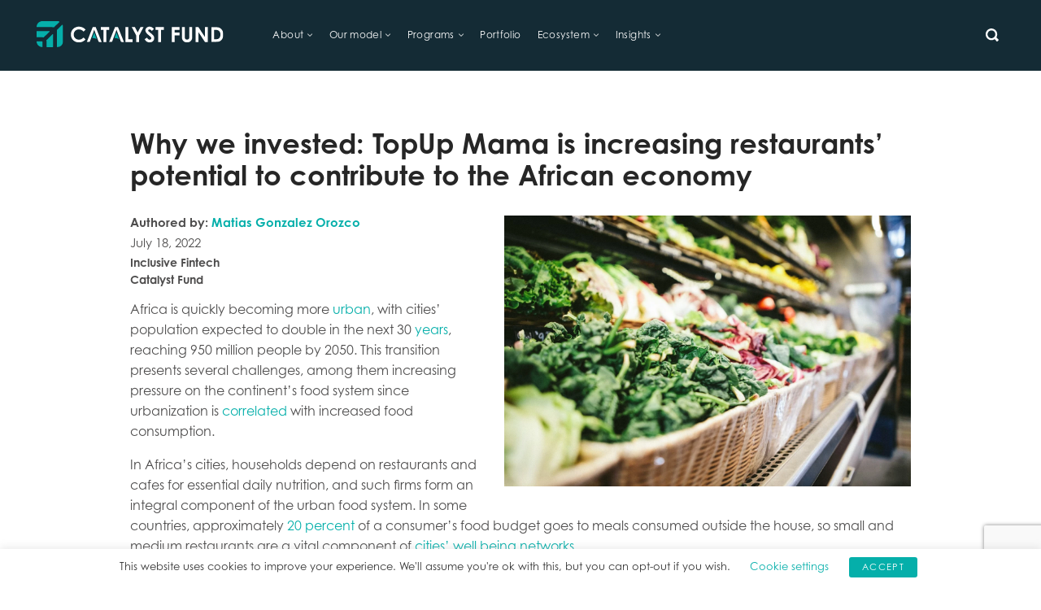

--- FILE ---
content_type: text/html; charset=UTF-8
request_url: https://bfaglobal.com/catalyst-fund/insights/why-we-invested-topup-mama/
body_size: 15284
content:
<!doctype html>
<html lang="en-US">
<head>
	<!-- Google Tag Manager -->
	<script>(function(w,d,s,l,i){w[l]=w[l]||[];w[l].push({'gtm.start':
	new Date().getTime(),event:'gtm.js'});var f=d.getElementsByTagName(s)[0],
	j=d.createElement(s),dl=l!='dataLayer'?'&l='+l:'';j.async=true;j.src=
	'https://www.googletagmanager.com/gtm.js?id='+i+dl;f.parentNode.insertBefore(j,f);
	})(window,document,'script','dataLayer','GTM-KZ7D4QM');</script>
	<!-- End Google Tag Manager -->
	<meta charset="UTF-8">        
    <meta name="viewport" content="width=device-width, initial-scale=1.0, maximum-scale=1.0, user-scalable=no" />     
    <meta http-equiv="X-UA-Compatible" content="IE=edge,chrome=1">        
    <meta name="msapplication-TileColor" content="#2E2E2E">
    <meta name="theme-color" content="#2E2E2E">
    <link rel="profile" href="https://gmpg.org/xfn/11">      
    <link rel="icon" href="https://bfaglobal.com/wp-content/themes/bfaglobal2020/img/favicon-192x192.png?2019" sizes="192x192" />
    <link rel="apple-touch-icon-precomposed" href="https://bfaglobal.com/wp-content/themes/bfaglobal2020/img/favicon-180x180.png?2019" />    
    <link rel="stylesheet" href="https://use.typekit.net/llr6bka.css">
	
	<!-- Google tag (gtag.js) -->
<script async src="https://www.googletagmanager.com/gtag/js?id=G-53NG153EVR"></script>
<script>
  window.dataLayer = window.dataLayer || [];
  function gtag(){dataLayer.push(arguments);}
  gtag('js', new Date());

  gtag('config', 'G-53NG153EVR');
</script>
	
	<meta name='robots' content='index, follow, max-image-preview:large, max-snippet:-1, max-video-preview:-1' />
	<style>img:is([sizes="auto" i], [sizes^="auto," i]) { contain-intrinsic-size: 3000px 1500px }</style>
	
	<!-- This site is optimized with the Yoast SEO Premium plugin v25.4 (Yoast SEO v25.4) - https://yoast.com/wordpress/plugins/seo/ -->
	<title>Why we invested: TopUp Mama is increasing restaurants&#039; potential to contribute to the African economy - BFA Global</title>
	<meta name="description" content="TopUp Mama offers a one-stop-shop for inventory, access to credit, and access to business tooling that help restaurants to grow their businesses." />
	<link rel="canonical" href="https://bfaglobal.com/catalyst-fund/insights/why-we-invested-topup-mama/" />
	<meta property="og:locale" content="en_US" />
	<meta property="og:type" content="article" />
	<meta property="og:title" content="Why we invested: TopUp Mama is increasing restaurants&#039; potential to contribute to the African economy" />
	<meta property="og:description" content="TopUp Mama offers a one-stop-shop for inventory, access to credit, and access to business tooling that help restaurants to grow their businesses." />
	<meta property="og:url" content="https://bfaglobal.com/catalyst-fund/insights/why-we-invested-topup-mama/" />
	<meta property="og:site_name" content="BFA Global" />
	<meta property="article:published_time" content="2022-07-18T15:50:31+00:00" />
	<meta property="article:modified_time" content="2022-07-28T13:59:46+00:00" />
	<meta property="og:image" content="https://bfaglobal.com/wp-content/uploads/2022/07/image-1024x1024.png" />
	<meta property="og:image:width" content="1024" />
	<meta property="og:image:height" content="1024" />
	<meta property="og:image:type" content="image/png" />
	<meta name="author" content="Matias Gonzalez Orozco" />
	<meta name="twitter:card" content="summary_large_image" />
	<meta name="twitter:label1" content="Written by" />
	<meta name="twitter:data1" content="Matias Gonzalez Orozco" />
	<meta name="twitter:label2" content="Est. reading time" />
	<meta name="twitter:data2" content="4 minutes" />
	<script type="application/ld+json" class="yoast-schema-graph">{"@context":"https://schema.org","@graph":[{"@type":"WebPage","@id":"https://bfaglobal.com/catalyst-fund/insights/why-we-invested-topup-mama/","url":"https://bfaglobal.com/catalyst-fund/insights/why-we-invested-topup-mama/","name":"Why we invested: TopUp Mama is increasing restaurants' potential to contribute to the African economy - BFA Global","isPartOf":{"@id":"https://bfaglobal.com/#website"},"primaryImageOfPage":{"@id":"https://bfaglobal.com/catalyst-fund/insights/why-we-invested-topup-mama/#primaryimage"},"image":{"@id":"https://bfaglobal.com/catalyst-fund/insights/why-we-invested-topup-mama/#primaryimage"},"thumbnailUrl":"https://bfaglobal.com/wp-content/uploads/2022/07/image.png","datePublished":"2022-07-18T15:50:31+00:00","dateModified":"2022-07-28T13:59:46+00:00","author":{"@id":"https://bfaglobal.com/#/schema/person/0fc5b4e6891936e23b97f729024db3d0"},"description":"TopUp Mama offers a one-stop-shop for inventory, access to credit, and access to business tooling that help restaurants to grow their businesses.","breadcrumb":{"@id":"https://bfaglobal.com/catalyst-fund/insights/why-we-invested-topup-mama/#breadcrumb"},"inLanguage":"en-US","potentialAction":[{"@type":"ReadAction","target":["https://bfaglobal.com/catalyst-fund/insights/why-we-invested-topup-mama/"]}]},{"@type":"ImageObject","inLanguage":"en-US","@id":"https://bfaglobal.com/catalyst-fund/insights/why-we-invested-topup-mama/#primaryimage","url":"https://bfaglobal.com/wp-content/uploads/2022/07/image.png","contentUrl":"https://bfaglobal.com/wp-content/uploads/2022/07/image.png","width":1470,"height":980},{"@type":"BreadcrumbList","@id":"https://bfaglobal.com/catalyst-fund/insights/why-we-invested-topup-mama/#breadcrumb","itemListElement":[{"@type":"ListItem","position":1,"name":"Home","item":"https://bfaglobal.com/"},{"@type":"ListItem","position":2,"name":"Why we invested: TopUp Mama is increasing restaurants&#8217; potential to contribute to the African economy"}]},{"@type":"WebSite","@id":"https://bfaglobal.com/#website","url":"https://bfaglobal.com/","name":"BFA Global","description":"Enabling innovation for a more inclusive, equitable, and resilient future","potentialAction":[{"@type":"SearchAction","target":{"@type":"EntryPoint","urlTemplate":"https://bfaglobal.com/?s={search_term_string}"},"query-input":{"@type":"PropertyValueSpecification","valueRequired":true,"valueName":"search_term_string"}}],"inLanguage":"en-US"},{"@type":"Person","@id":"https://bfaglobal.com/#/schema/person/0fc5b4e6891936e23b97f729024db3d0","name":"Matias Gonzalez Orozco","image":{"@type":"ImageObject","inLanguage":"en-US","@id":"https://bfaglobal.com/#/schema/person/image/","url":"https://secure.gravatar.com/avatar/a89229443e0b1180dd4256ea03b677f9f6cf1d36d9e20273f88984e1698c20cd?s=96&d=mm&r=g","contentUrl":"https://secure.gravatar.com/avatar/a89229443e0b1180dd4256ea03b677f9f6cf1d36d9e20273f88984e1698c20cd?s=96&d=mm&r=g","caption":"Matias Gonzalez Orozco"},"url":"https://bfaglobal.com/bio/mgonzalez/"}]}</script>
	<!-- / Yoast SEO Premium plugin. -->


<link rel='dns-prefetch' href='//www.amcharts.com' />
<link rel='dns-prefetch' href='//s7.addthis.com' />
<link rel="alternate" type="application/rss+xml" title="BFA Global &raquo; Feed" href="https://bfaglobal.com/feed/" />
<link rel="alternate" type="application/rss+xml" title="BFA Global &raquo; Comments Feed" href="https://bfaglobal.com/comments/feed/" />
<link rel='stylesheet' id='q-a-plus-css' href='https://bfaglobal.com/wp-content/plugins/q-and-a/css/q-a-plus.css?ver=1.0.6.2' media='screen' />
<link rel='stylesheet' id='wp-block-library-css' href='https://bfaglobal.com/wp-includes/css/dist/block-library/style.min.css?ver=6.8.3' media='all' />
<style id='classic-theme-styles-inline-css'>
/*! This file is auto-generated */
.wp-block-button__link{color:#fff;background-color:#32373c;border-radius:9999px;box-shadow:none;text-decoration:none;padding:calc(.667em + 2px) calc(1.333em + 2px);font-size:1.125em}.wp-block-file__button{background:#32373c;color:#fff;text-decoration:none}
</style>
<style id='qsm-quiz-style-inline-css'>


</style>
<style id='global-styles-inline-css'>
:root{--wp--preset--aspect-ratio--square: 1;--wp--preset--aspect-ratio--4-3: 4/3;--wp--preset--aspect-ratio--3-4: 3/4;--wp--preset--aspect-ratio--3-2: 3/2;--wp--preset--aspect-ratio--2-3: 2/3;--wp--preset--aspect-ratio--16-9: 16/9;--wp--preset--aspect-ratio--9-16: 9/16;--wp--preset--color--black: #000000;--wp--preset--color--cyan-bluish-gray: #abb8c3;--wp--preset--color--white: #ffffff;--wp--preset--color--pale-pink: #f78da7;--wp--preset--color--vivid-red: #cf2e2e;--wp--preset--color--luminous-vivid-orange: #ff6900;--wp--preset--color--luminous-vivid-amber: #fcb900;--wp--preset--color--light-green-cyan: #7bdcb5;--wp--preset--color--vivid-green-cyan: #00d084;--wp--preset--color--pale-cyan-blue: #8ed1fc;--wp--preset--color--vivid-cyan-blue: #0693e3;--wp--preset--color--vivid-purple: #9b51e0;--wp--preset--gradient--vivid-cyan-blue-to-vivid-purple: linear-gradient(135deg,rgba(6,147,227,1) 0%,rgb(155,81,224) 100%);--wp--preset--gradient--light-green-cyan-to-vivid-green-cyan: linear-gradient(135deg,rgb(122,220,180) 0%,rgb(0,208,130) 100%);--wp--preset--gradient--luminous-vivid-amber-to-luminous-vivid-orange: linear-gradient(135deg,rgba(252,185,0,1) 0%,rgba(255,105,0,1) 100%);--wp--preset--gradient--luminous-vivid-orange-to-vivid-red: linear-gradient(135deg,rgba(255,105,0,1) 0%,rgb(207,46,46) 100%);--wp--preset--gradient--very-light-gray-to-cyan-bluish-gray: linear-gradient(135deg,rgb(238,238,238) 0%,rgb(169,184,195) 100%);--wp--preset--gradient--cool-to-warm-spectrum: linear-gradient(135deg,rgb(74,234,220) 0%,rgb(151,120,209) 20%,rgb(207,42,186) 40%,rgb(238,44,130) 60%,rgb(251,105,98) 80%,rgb(254,248,76) 100%);--wp--preset--gradient--blush-light-purple: linear-gradient(135deg,rgb(255,206,236) 0%,rgb(152,150,240) 100%);--wp--preset--gradient--blush-bordeaux: linear-gradient(135deg,rgb(254,205,165) 0%,rgb(254,45,45) 50%,rgb(107,0,62) 100%);--wp--preset--gradient--luminous-dusk: linear-gradient(135deg,rgb(255,203,112) 0%,rgb(199,81,192) 50%,rgb(65,88,208) 100%);--wp--preset--gradient--pale-ocean: linear-gradient(135deg,rgb(255,245,203) 0%,rgb(182,227,212) 50%,rgb(51,167,181) 100%);--wp--preset--gradient--electric-grass: linear-gradient(135deg,rgb(202,248,128) 0%,rgb(113,206,126) 100%);--wp--preset--gradient--midnight: linear-gradient(135deg,rgb(2,3,129) 0%,rgb(40,116,252) 100%);--wp--preset--font-size--small: 13px;--wp--preset--font-size--medium: 20px;--wp--preset--font-size--large: 36px;--wp--preset--font-size--x-large: 42px;--wp--preset--spacing--20: 0.44rem;--wp--preset--spacing--30: 0.67rem;--wp--preset--spacing--40: 1rem;--wp--preset--spacing--50: 1.5rem;--wp--preset--spacing--60: 2.25rem;--wp--preset--spacing--70: 3.38rem;--wp--preset--spacing--80: 5.06rem;--wp--preset--shadow--natural: 6px 6px 9px rgba(0, 0, 0, 0.2);--wp--preset--shadow--deep: 12px 12px 50px rgba(0, 0, 0, 0.4);--wp--preset--shadow--sharp: 6px 6px 0px rgba(0, 0, 0, 0.2);--wp--preset--shadow--outlined: 6px 6px 0px -3px rgba(255, 255, 255, 1), 6px 6px rgba(0, 0, 0, 1);--wp--preset--shadow--crisp: 6px 6px 0px rgba(0, 0, 0, 1);}:where(.is-layout-flex){gap: 0.5em;}:where(.is-layout-grid){gap: 0.5em;}body .is-layout-flex{display: flex;}.is-layout-flex{flex-wrap: wrap;align-items: center;}.is-layout-flex > :is(*, div){margin: 0;}body .is-layout-grid{display: grid;}.is-layout-grid > :is(*, div){margin: 0;}:where(.wp-block-columns.is-layout-flex){gap: 2em;}:where(.wp-block-columns.is-layout-grid){gap: 2em;}:where(.wp-block-post-template.is-layout-flex){gap: 1.25em;}:where(.wp-block-post-template.is-layout-grid){gap: 1.25em;}.has-black-color{color: var(--wp--preset--color--black) !important;}.has-cyan-bluish-gray-color{color: var(--wp--preset--color--cyan-bluish-gray) !important;}.has-white-color{color: var(--wp--preset--color--white) !important;}.has-pale-pink-color{color: var(--wp--preset--color--pale-pink) !important;}.has-vivid-red-color{color: var(--wp--preset--color--vivid-red) !important;}.has-luminous-vivid-orange-color{color: var(--wp--preset--color--luminous-vivid-orange) !important;}.has-luminous-vivid-amber-color{color: var(--wp--preset--color--luminous-vivid-amber) !important;}.has-light-green-cyan-color{color: var(--wp--preset--color--light-green-cyan) !important;}.has-vivid-green-cyan-color{color: var(--wp--preset--color--vivid-green-cyan) !important;}.has-pale-cyan-blue-color{color: var(--wp--preset--color--pale-cyan-blue) !important;}.has-vivid-cyan-blue-color{color: var(--wp--preset--color--vivid-cyan-blue) !important;}.has-vivid-purple-color{color: var(--wp--preset--color--vivid-purple) !important;}.has-black-background-color{background-color: var(--wp--preset--color--black) !important;}.has-cyan-bluish-gray-background-color{background-color: var(--wp--preset--color--cyan-bluish-gray) !important;}.has-white-background-color{background-color: var(--wp--preset--color--white) !important;}.has-pale-pink-background-color{background-color: var(--wp--preset--color--pale-pink) !important;}.has-vivid-red-background-color{background-color: var(--wp--preset--color--vivid-red) !important;}.has-luminous-vivid-orange-background-color{background-color: var(--wp--preset--color--luminous-vivid-orange) !important;}.has-luminous-vivid-amber-background-color{background-color: var(--wp--preset--color--luminous-vivid-amber) !important;}.has-light-green-cyan-background-color{background-color: var(--wp--preset--color--light-green-cyan) !important;}.has-vivid-green-cyan-background-color{background-color: var(--wp--preset--color--vivid-green-cyan) !important;}.has-pale-cyan-blue-background-color{background-color: var(--wp--preset--color--pale-cyan-blue) !important;}.has-vivid-cyan-blue-background-color{background-color: var(--wp--preset--color--vivid-cyan-blue) !important;}.has-vivid-purple-background-color{background-color: var(--wp--preset--color--vivid-purple) !important;}.has-black-border-color{border-color: var(--wp--preset--color--black) !important;}.has-cyan-bluish-gray-border-color{border-color: var(--wp--preset--color--cyan-bluish-gray) !important;}.has-white-border-color{border-color: var(--wp--preset--color--white) !important;}.has-pale-pink-border-color{border-color: var(--wp--preset--color--pale-pink) !important;}.has-vivid-red-border-color{border-color: var(--wp--preset--color--vivid-red) !important;}.has-luminous-vivid-orange-border-color{border-color: var(--wp--preset--color--luminous-vivid-orange) !important;}.has-luminous-vivid-amber-border-color{border-color: var(--wp--preset--color--luminous-vivid-amber) !important;}.has-light-green-cyan-border-color{border-color: var(--wp--preset--color--light-green-cyan) !important;}.has-vivid-green-cyan-border-color{border-color: var(--wp--preset--color--vivid-green-cyan) !important;}.has-pale-cyan-blue-border-color{border-color: var(--wp--preset--color--pale-cyan-blue) !important;}.has-vivid-cyan-blue-border-color{border-color: var(--wp--preset--color--vivid-cyan-blue) !important;}.has-vivid-purple-border-color{border-color: var(--wp--preset--color--vivid-purple) !important;}.has-vivid-cyan-blue-to-vivid-purple-gradient-background{background: var(--wp--preset--gradient--vivid-cyan-blue-to-vivid-purple) !important;}.has-light-green-cyan-to-vivid-green-cyan-gradient-background{background: var(--wp--preset--gradient--light-green-cyan-to-vivid-green-cyan) !important;}.has-luminous-vivid-amber-to-luminous-vivid-orange-gradient-background{background: var(--wp--preset--gradient--luminous-vivid-amber-to-luminous-vivid-orange) !important;}.has-luminous-vivid-orange-to-vivid-red-gradient-background{background: var(--wp--preset--gradient--luminous-vivid-orange-to-vivid-red) !important;}.has-very-light-gray-to-cyan-bluish-gray-gradient-background{background: var(--wp--preset--gradient--very-light-gray-to-cyan-bluish-gray) !important;}.has-cool-to-warm-spectrum-gradient-background{background: var(--wp--preset--gradient--cool-to-warm-spectrum) !important;}.has-blush-light-purple-gradient-background{background: var(--wp--preset--gradient--blush-light-purple) !important;}.has-blush-bordeaux-gradient-background{background: var(--wp--preset--gradient--blush-bordeaux) !important;}.has-luminous-dusk-gradient-background{background: var(--wp--preset--gradient--luminous-dusk) !important;}.has-pale-ocean-gradient-background{background: var(--wp--preset--gradient--pale-ocean) !important;}.has-electric-grass-gradient-background{background: var(--wp--preset--gradient--electric-grass) !important;}.has-midnight-gradient-background{background: var(--wp--preset--gradient--midnight) !important;}.has-small-font-size{font-size: var(--wp--preset--font-size--small) !important;}.has-medium-font-size{font-size: var(--wp--preset--font-size--medium) !important;}.has-large-font-size{font-size: var(--wp--preset--font-size--large) !important;}.has-x-large-font-size{font-size: var(--wp--preset--font-size--x-large) !important;}
:where(.wp-block-post-template.is-layout-flex){gap: 1.25em;}:where(.wp-block-post-template.is-layout-grid){gap: 1.25em;}
:where(.wp-block-columns.is-layout-flex){gap: 2em;}:where(.wp-block-columns.is-layout-grid){gap: 2em;}
:root :where(.wp-block-pullquote){font-size: 1.5em;line-height: 1.6;}
</style>
<link rel='stylesheet' id='contact-form-7-css' href='https://bfaglobal.com/wp-content/plugins/contact-form-7/includes/css/styles.css?ver=6.1' media='all' />
<link rel='stylesheet' id='cookie-law-info-css' href='https://bfaglobal.com/wp-content/plugins/cookie-law-info/legacy/public/css/cookie-law-info-public.css?ver=3.2.8' media='all' />
<link rel='stylesheet' id='cookie-law-info-gdpr-css' href='https://bfaglobal.com/wp-content/plugins/cookie-law-info/legacy/public/css/cookie-law-info-gdpr.css?ver=3.2.8' media='all' />
<link rel='stylesheet' id='bfaglobal-style-css' href='https://bfaglobal.com/wp-content/themes/bfaglobal2020/style.css?ver=1.0.8' media='all' />
<link rel='stylesheet' id='bfaglobal-aos-css' href='https://bfaglobal.com/wp-content/themes/bfaglobal2020/css/aos.css?ver=1.0.8' media='all' />
<link rel='stylesheet' id='bfaglobal-norm-css' href='https://bfaglobal.com/wp-content/themes/bfaglobal2020/css/normalize.css?ver=1.0.8' media='all' />
<link rel='stylesheet' id='bfaglobal-fonts-css' href='https://bfaglobal.com/wp-content/themes/bfaglobal2020/css/fonts.css?ver=1.0.8' media='all' />
<link rel='stylesheet' id='bfaglobal-substyle-css' href='https://bfaglobal.com/wp-content/themes/bfaglobal2020/css/style.css?ver=1.0.8' media='all' />
<link rel='stylesheet' id='bfaglobal-secondarystyle-css' href='https://bfaglobal.com/wp-content/themes/bfaglobal2020/css/secondarystyle.css?ver=1.0.8' media='all' />
<link rel='stylesheet' id='bfa-cards-css' href='https://bfaglobal.com/wp-content/themes/bfaglobal2020/css/bfa-cards.css?ver=1.0.8' media='all' />
<link rel='stylesheet' id='bfaglobal-swiper-css' href='https://bfaglobal.com/wp-content/themes/bfaglobal2020/css/swiper.css?ver=1.0.8' media='all' />
<style id='akismet-widget-style-inline-css'>

			.a-stats {
				--akismet-color-mid-green: #357b49;
				--akismet-color-white: #fff;
				--akismet-color-light-grey: #f6f7f7;

				max-width: 350px;
				width: auto;
			}

			.a-stats * {
				all: unset;
				box-sizing: border-box;
			}

			.a-stats strong {
				font-weight: 600;
			}

			.a-stats a.a-stats__link,
			.a-stats a.a-stats__link:visited,
			.a-stats a.a-stats__link:active {
				background: var(--akismet-color-mid-green);
				border: none;
				box-shadow: none;
				border-radius: 8px;
				color: var(--akismet-color-white);
				cursor: pointer;
				display: block;
				font-family: -apple-system, BlinkMacSystemFont, 'Segoe UI', 'Roboto', 'Oxygen-Sans', 'Ubuntu', 'Cantarell', 'Helvetica Neue', sans-serif;
				font-weight: 500;
				padding: 12px;
				text-align: center;
				text-decoration: none;
				transition: all 0.2s ease;
			}

			/* Extra specificity to deal with TwentyTwentyOne focus style */
			.widget .a-stats a.a-stats__link:focus {
				background: var(--akismet-color-mid-green);
				color: var(--akismet-color-white);
				text-decoration: none;
			}

			.a-stats a.a-stats__link:hover {
				filter: brightness(110%);
				box-shadow: 0 4px 12px rgba(0, 0, 0, 0.06), 0 0 2px rgba(0, 0, 0, 0.16);
			}

			.a-stats .count {
				color: var(--akismet-color-white);
				display: block;
				font-size: 1.5em;
				line-height: 1.4;
				padding: 0 13px;
				white-space: nowrap;
			}
		
</style>
<link rel='stylesheet' id='tablepress-default-css' href='https://bfaglobal.com/wp-content/plugins/tablepress/css/build/default.css?ver=3.1.3' media='all' />
<script src="https://bfaglobal.com/wp-includes/js/jquery/jquery.min.js?ver=3.7.1" id="jquery-core-js"></script>
<script src="https://bfaglobal.com/wp-includes/js/jquery/jquery-migrate.min.js?ver=3.4.1" id="jquery-migrate-js"></script>
<script id="actions-js-extra">
var ajax_obj = {"ajax_url":"https:\/\/bfaglobal.com\/wp-admin\/admin-ajax.php","front_nonce":"d8ab712e8d"};
</script>
<script src="https://bfaglobal.com/wp-content/themes/bfaglobal2020/js/actions.js?ver=2.0.8" id="actions-js"></script>
<script id="cf7_gated_content-js-extra">
var wpcf7gc = {"wpDebug":"","ajaxurl":"https:\/\/bfaglobal.com\/wp-admin\/admin-ajax.php","cookieKey":"cf7_gated_content_"};
</script>
<script src="https://bfaglobal.com/wp-content/plugins/cf7-gated-content/js/cf7_gated_content.js?ver=1" id="cf7_gated_content-js"></script>
<script id="cookie-law-info-js-extra">
var Cli_Data = {"nn_cookie_ids":[],"cookielist":[],"non_necessary_cookies":[],"ccpaEnabled":"","ccpaRegionBased":"","ccpaBarEnabled":"","strictlyEnabled":["necessary","obligatoire"],"ccpaType":"gdpr","js_blocking":"","custom_integration":"","triggerDomRefresh":"","secure_cookies":""};
var cli_cookiebar_settings = {"animate_speed_hide":"500","animate_speed_show":"500","background":"#FFF","border":"#b1a6a6c2","border_on":"","button_1_button_colour":"#000","button_1_button_hover":"#000000","button_1_link_colour":"#fff","button_1_as_button":"1","button_1_new_win":"","button_2_button_colour":"#333","button_2_button_hover":"#292929","button_2_link_colour":"#444","button_2_as_button":"","button_2_hidebar":"","button_3_button_colour":"#000","button_3_button_hover":"#000000","button_3_link_colour":"#fff","button_3_as_button":"1","button_3_new_win":"","button_4_button_colour":"#000","button_4_button_hover":"#000000","button_4_link_colour":"#62a329","button_4_as_button":"","button_7_button_colour":"#61a229","button_7_button_hover":"#4e8221","button_7_link_colour":"#fff","button_7_as_button":"1","button_7_new_win":"","font_family":"inherit","header_fix":"","notify_animate_hide":"1","notify_animate_show":"","notify_div_id":"#cookie-law-info-bar","notify_position_horizontal":"right","notify_position_vertical":"bottom","scroll_close":"","scroll_close_reload":"","accept_close_reload":"","reject_close_reload":"","showagain_tab":"","showagain_background":"#fff","showagain_border":"#000","showagain_div_id":"#cookie-law-info-again","showagain_x_position":"100px","text":"#000","show_once_yn":"","show_once":"10000","logging_on":"","as_popup":"","popup_overlay":"1","bar_heading_text":"","cookie_bar_as":"banner","popup_showagain_position":"bottom-right","widget_position":"left"};
var log_object = {"ajax_url":"https:\/\/bfaglobal.com\/wp-admin\/admin-ajax.php"};
</script>
<script src="https://bfaglobal.com/wp-content/plugins/cookie-law-info/legacy/public/js/cookie-law-info-public.js?ver=3.2.8" id="cookie-law-info-js"></script>
<script src="//s7.addthis.com/js/300/addthis_widget.js?ver=1.0.0#pubid=ra-4d78852354e8f702" id="addthis-js"></script>
<link rel="https://api.w.org/" href="https://bfaglobal.com/wp-json/" /><link rel="alternate" title="JSON" type="application/json" href="https://bfaglobal.com/wp-json/wp/v2/posts/266086" /><link rel="EditURI" type="application/rsd+xml" title="RSD" href="https://bfaglobal.com/xmlrpc.php?rsd" />
<meta name="generator" content="WordPress 6.8.3" />
<link rel='shortlink' href='https://bfaglobal.com/?p=266086' />
<link rel="alternate" title="oEmbed (JSON)" type="application/json+oembed" href="https://bfaglobal.com/wp-json/oembed/1.0/embed?url=https%3A%2F%2Fbfaglobal.com%2Fcatalyst-fund%2Finsights%2Fwhy-we-invested-topup-mama%2F" />
<link rel="alternate" title="oEmbed (XML)" type="text/xml+oembed" href="https://bfaglobal.com/wp-json/oembed/1.0/embed?url=https%3A%2F%2Fbfaglobal.com%2Fcatalyst-fund%2Finsights%2Fwhy-we-invested-topup-mama%2F&#038;format=xml" />
<!-- Q & A -->
		<noscript><link rel="stylesheet" type="text/css" href="https://bfaglobal.com/wp-content/plugins/q-and-a/css/q-a-plus-noscript.css?ver=1.0.6.2" /></noscript><!-- Q & A -->    
    <script type="text/javascript">
        var ajaxurl = 'https://bfaglobal.com/wp-admin/admin-ajax.php';
    </script>
<style>.recentcomments a{display:inline !important;padding:0 !important;margin:0 !important;}</style>	
</head>

<body class="wp-singular post-template-default single single-post postid-266086 single-format-standard wp-theme-bfaglobal2020">
<!-- Google Tag Manager (noscript) -->
<noscript><iframe src="https://www.googletagmanager.com/ns.html?id=GTM-KZ7D4QM"
height="0" width="0" style="display:none;visibility:hidden"></iframe></noscript>
<!-- End Google Tag Manager (noscript) -->
		
	<header>		
        <div class="header-wrapper w-1290">
                                <a class="logo programme-logo" href="https://bfaglobal.com/catalyst-fund/" title="BFA Global - Catalyst Fund">                    
                                        
                        <img src="https://bfaglobal.com/wp-content/uploads/2020/05/cf-green-1.svg" alt="Catalyst Fund" height="32">
                                            </a>  
                                
            <div class="nav-wrapper">
                <nav class="main-menu">  
                    <div class="nav-menu">
                        <button type="button" class="close">
                            <span></span>                    
                            <span></span>
                        </button>
                        <ul>
                        <li id="menu-item-229618" class="menu-item menu-item-type-post_type menu-item-object-page menu-item-has-children menu-item-229618"><a href="https://bfaglobal.com/catalyst-fund/about/">About</a>
<ul class="sub-menu">
	<li id="menu-item-229619" class="menu-item menu-item-type-post_type menu-item-object-page menu-item-229619"><a href="https://bfaglobal.com/catalyst-fund/about/">Our Story</a></li>
	<li id="menu-item-218568" class="menu-item menu-item-type-post_type menu-item-object-page menu-item-218568"><a href="https://bfaglobal.com/catalyst-fund/our-team/">Our team</a></li>
	<li id="menu-item-218780" class="menu-item menu-item-type-post_type menu-item-object-page menu-item-218780"><a href="https://bfaglobal.com/catalyst-fund/contact-us/">Contact us</a></li>
</ul>
</li>
<li id="menu-item-229609" class="menu-item menu-item-type-post_type menu-item-object-page menu-item-has-children menu-item-229609"><a href="https://bfaglobal.com/catalyst-fund/our-model/">Our model</a>
<ul class="sub-menu">
	<li id="menu-item-237163" class="menu-item menu-item-type-post_type menu-item-object-page menu-item-237163"><a href="https://bfaglobal.com/catalyst-fund/aaa-framework/">AAA Framework</a></li>
</ul>
</li>
<li id="menu-item-229610" class="menu-item menu-item-type-post_type menu-item-object-page menu-item-has-children menu-item-229610"><a href="https://bfaglobal.com/catalyst-fund/catalyst-fund-programs/">Programs</a>
<ul class="sub-menu">
	<li id="menu-item-229617" class="menu-item menu-item-type-post_type menu-item-object-page menu-item-229617"><a href="https://bfaglobal.com/catalyst-fund/catalyst-fund-programs/">Catalyst Fund partner programs</a></li>
	<li id="menu-item-229613" class="menu-item menu-item-type-post_type menu-item-object-page menu-item-229613"><a href="https://bfaglobal.com/catalyst-fund/inclusive-fintech/">Inclusive Fintech</a></li>
	<li id="menu-item-229611" class="menu-item menu-item-type-post_type menu-item-object-page menu-item-229611"><a href="https://bfaglobal.com/catalyst-fund/inclusive-digital-commerce/">Inclusive Digital Commerce</a></li>
</ul>
</li>
<li id="menu-item-218743" class="menu-item menu-item-type-post_type menu-item-object-page menu-item-218743"><a href="https://bfaglobal.com/catalyst-fund/portfolio/">Portfolio</a></li>
<li id="menu-item-218565" class="menu-item menu-item-type-post_type menu-item-object-page menu-item-has-children menu-item-218565"><a href="https://bfaglobal.com/catalyst-fund/ecosystem-acceleration/">Ecosystem</a>
<ul class="sub-menu">
	<li id="menu-item-219465" class="menu-item menu-item-type-post_type menu-item-object-page menu-item-219465"><a href="https://bfaglobal.com/catalyst-fund/ecosystem-acceleration/">Overview</a></li>
	<li id="menu-item-218585" class="menu-item menu-item-type-post_type menu-item-object-page menu-item-218585"><a href="https://bfaglobal.com/catalyst-fund/circle-of-investors/">Circle of Investors</a></li>
	<li id="menu-item-245042" class="menu-item menu-item-type-post_type menu-item-object-page menu-item-245042"><a href="https://bfaglobal.com/catalyst-fund/circle-of-corporate-innovators/">Circle of Corporate Innovators</a></li>
	<li id="menu-item-272422" class="menu-item menu-item-type-post_type menu-item-object-page menu-item-272422"><a href="https://bfaglobal.com/catalyst-fund/climate-champions/">Climate Champions</a></li>
</ul>
</li>
<li id="menu-item-217856" class="menu-item menu-item-type-post_type menu-item-object-page menu-item-has-children menu-item-217856"><a href="https://bfaglobal.com/catalyst-fund/insights/">Insights</a>
<ul class="sub-menu">
	<li id="menu-item-219468" class="menu-item menu-item-type-post_type menu-item-object-page menu-item-219468"><a href="https://bfaglobal.com/catalyst-fund/insights/">Publications</a></li>
	<li id="menu-item-218756" class="menu-item menu-item-type-post_type menu-item-object-page menu-item-218756"><a href="https://bfaglobal.com/catalyst-fund/tech-startup-toolkits/">Startup toolkits</a></li>
	<li id="menu-item-224689" class="menu-item menu-item-type-post_type menu-item-object-page menu-item-224689"><a href="https://bfaglobal.com/catalyst-fund/learning-theses/">Learning theses</a></li>
	<li id="menu-item-246592" class="menu-item menu-item-type-post_type menu-item-object-page menu-item-246592"><a href="https://bfaglobal.com/catalyst-fund/fintech-regulation/">Fintech regulation</a></li>
</ul>
</li>
                    
                        </ul>                                 
                    </div>
                    <div class="main-search">                    
                        <form action="https://bfaglobal.com/" method="get">
                            <div class="search-form">
                                <input type="text" name="s" placeholder="Enter Keyword">
                                <button type="submit">Search</button>
                                <span>TRY FINANCIAL HEALTH, LIVELIHOODS</span>
                            </div>
                        </form>                    
                    </div>
                </nav>
					
                <div class="right-nav">
					                    <button type="button" class="search-trigger" title="Search"><span></span></button>
                                    </div>
				            </div>
            <button type="button" class="nav-trigger">
                <span></span>
                <span></span>
                <span></span>
            </button> 
        </div>
    </header>    <div class="hero default"></div>
    <style type="text/css">header:after,header.painted:after {opacity: 1;}</style> 
    <div class="wide">
        <div class="single-content w-960 clearfix">           
            <h1 class="entry-title" style="">Why we invested: TopUp Mama is increasing restaurants&#8217; potential to contribute to the African economy</h1>
			<div class="post-thumbnail">
				<img width="1470" height="980" src="https://bfaglobal.com/wp-content/uploads/2022/07/image.png" class="attachment-post-thumbnail size-post-thumbnail wp-post-image" alt="" decoding="async" fetchpriority="high" />			</div><!-- .post-thumbnail -->

		            <div class="authors"><strong>Authored by: <a href="https://bfaglobal.com/bio/mgonzalez/">Matias Gonzalez Orozco</a></strong></div>                  
            <div class="date">July 18, 2022</div>            
            <strong class="top-term" style="">Inclusive Fintech</strong><strong class="top-term" style="">Catalyst Fund</strong><p><span style="font-weight: 400;">Africa is quickly becoming more </span><a href="https://www.brookings.edu/blog/africa-in-focus/2020/07/16/figures-of-the-week-africas-urbanization-dynamics/#:~:text=Source%3A%20OECD%2C%20Africa's%20Urbanization%20Dynamics,is%20the%20most%20urbanized%20region."><span style="font-weight: 400;">urban</span></a><span style="font-weight: 400;">, with cities’ population expected to double in the next 30 </span><a href="https://read.oecd-ilibrary.org/development/africa-s-urbanisation-dynamics-2020_b6bccb81-en#page16"><span style="font-weight: 400;">years</span></a><span style="font-weight: 400;">, reaching 950 million people by 2050. This transition presents several challenges, among them increasing pressure on the continent&#8217;s food system since urbanization is </span><a href="https://agra.org/wp-content/uploads/2020/09/AASR-2020-Feeding-African-Cities.pdf"><span style="font-weight: 400;">correlated</span></a><span style="font-weight: 400;"> with increased food consumption.</span></p>
<p><span style="font-weight: 400;">In Africa&#8217;s cities, households depend on restaurants and cafes for essential daily nutrition, and such firms form an integral component of the urban food system. In some countries, approximately </span><a href="https://www.stearsng.com/premium/article/what-are-the-realities-of-nigerias-fast-food-industry/"><span style="font-weight: 400;">20 percent</span></a><span style="font-weight: 400;"> of a consumer&#8217;s food budget goes to meals consumed outside the house, so small and medium restaurants are a vital component of </span><a href="https://www.gainhealth.org/sites/default/files/publications/documents/gain-working-paper-series-2-the-role-of-small-and-medium-sized-enterprises-in-nutritious-food-supply-chains-in-africa.pdf"><span style="font-weight: 400;">cities&#8217; well being networks</span></a><span style="font-weight: 400;">.</span></p>
<p><span style="font-weight: 400;">Although restaurants are critical, they still struggle with inconsistent access to goods, high prices, poor access to working capital, and lack of suitable business tools to maintain profitability and growth. </span><a href="https://www.topupmama.com/"><span style="font-weight: 400;">TopUp Mama</span></a><span style="font-weight: 400;"> is increasing restaurants&#8217; potential to contribute to the African economy by offering a one-stop-shop for inventory, access to credit, and access to business tooling, helping thousands of restaurants in Kenya and Nigeria save time and money so as to grow their businesses.</span></p>
<h2><b>Innovation</b></h2>
<p><span style="font-weight: 400;">The restaurant industry faces many critical </span><a href="https://www.deskera.com/blog/restaurant-challenges-solutions/"><span style="font-weight: 400;">challenges</span></a><span style="font-weight: 400;"> in its daily operations, particularly </span><a href="https://www.deskera.com/blog/restaurant-challenges-solutions/"><span style="font-weight: 400;">supplier and inventory stock management and day-to-day financial operations</span></a><span style="font-weight: 400;">. For every restaurant, the capacity to reach a stable supply chain is critical to its success. However, on </span><span style="font-weight: 400;">average</span><span style="font-weight: 400;">, most small and medium-sized restaurants deal with 8 to 12 different suppliers and face the simultaneous problems of poor quality, high prices, no delivery of raw materials, and long hours spent trying to find optimal providers. </span></p>
<p><span style="font-weight: 400;">TopUp Mama resolved all of these needs in just one place, providing restaurant owners with a B2B supplier e-commerce platform. The startup works to find key manufacturers and food providers, and uses its own warehouse with cold storage facilities to provide inventory. It also manages the last-mile delivery process, addressing the particular needs of the businesses at an unprecedented speed.</span></p>
<p><span style="font-weight: 400;">Most small and medium restaurants such as cloud kitchens, street-side food stalls, and medium-sized restaurants are also cash-constrained, because traditional financial players do not have the data to effectively lend to them. TopUp Mama provides urgently-needed liquidity to allow them to purchase supplies and grow beyond their cash constraints. </span></p>
<p><span style="font-weight: 400;">Lastly, there are no suitable tools for food service providers on the continent that help them manage inventory, customer orders, and payments that are appropriate for the financial range of these businesses. TopUp Mama is developing these tools to layer on top of their supply chain services, which is critical to driving growth of the sector. An initial pilot showed 100 percent revenue growth within three months for businesses using these tools. </span></p>
<h2><b>Impact</b></h2>
<p><span style="font-weight: 400;">Since its creation, TopUp Mama has grown ten times over in just one year, reaching more than 3,500 restaurants in Lagos and Nairobi. The startup has already made more than 20,000 deliveries, 20 percent of which were fresh products.</span></p>
<p><span style="font-weight: 400;">The restaurant industry is a</span> <a href="https://cumberlandbusiness.com/news/the-importance-of-restaurants-to-local-community/#:~:text=The%20restaurant%20industry%20fosters%20regional,benefits%20for%20your%20local%20community."><span style="font-weight: 400;">stronghold for local communities</span></a><span style="font-weight: 400;">. </span><span style="font-weight: 400;">They foster job growth, encourage local agriculture, and keep money circulating in the community. </span></p>
<h2><b>Growth potential</b></h2>
<p><span style="font-weight: 400;">TopUp Mama&#8217;s objective is to be &#8220;Africa’s Restaurant Partner.&#8221; To do so, the first step is to consolidate its presence in Lagos and Nairobi, becoming the business partner of more than 50,000 restaurants and to become then the most prominent grocery distributor in Africa&#8217;s restaurant segment. The next strategic pillar is building on this supply chain dominance to go deeper into the sector and start growing demand as well. In the continent, the small and medium-size restaurants sector is a considerable market, providing an estimated 30 percent of the urban food needs. </span></p>
<p><span style="font-weight: 400;">Since urbanization is increasing rapidly, urban households</span><a href="https://agra.org/wp-content/uploads/2020/09/AASR-2020-Feeding-African-Cities.pdf"><span style="font-weight: 400;"> eat outside more frequently</span></a><span style="font-weight: 400;"> and </span><a href="https://data.gsmaintelligence.com/api-web/v2/research-file-download?id=45121567&amp;file=2794-160719-ME-SSA.pdf"><span style="font-weight: 400;">mobile phone penetration</span></a><span style="font-weight: 400;"> is growing, TopUp Mama is facing an expanding market to become a growth partner for its players. </span><span style="font-weight: 400;"> </span></p>
<p>&nbsp;</p>
<hr />
<p>&nbsp;</p>
<p><i>The Catalyst Fund model delivers </i><a href="https://bfaglobal.com/catalyst-fund/insights/catalyst-fund-startup-accelerator-delivers-outsized-success/" data-kmt="1"><i>outsized success</i></a><i> compared with other accelerator programs. We accelerate startups that excel on three fronts:</i></p>
<ul>
<li aria-level="1"><i>Impact: Catalyst Fund startups deliver (or, in the case of B2B firms, facilitate the delivery) of life-changing products and services to underserved populations. These can include financial services like loans, savings, insurance, and investment, but also access to productive inputs or essential services such as energy, sanitation, and water.</i></li>
</ul>
<ul>
<li aria-level="1"><i>Innovation: Our startups are pioneering game-changers that are innovating new products and business models. They drive the sector forward by demonstration effect and via the learning that Catalyst Fund documents and shares. </i></li>
</ul>
<ul>
<li aria-level="1"><i>Growth potential: Catalyst Fund startups are distinctively investment-worthy, developing businesses that are scalable, with high growth potential. Our startups are selected by an Investor Advisory Committee, who have deep experience in emerging markets and nominate high-potential startups, and then sponsor and mentor them through Catalyst Fund. As a result, our startups raise more funding than startups from other accelerators.</i></li>
</ul>
			
        </div>        
        		
		<div class="single-content w-960 clearfix">
			<h4 align="left">See more Articles - <a style="" href="https://bfaglobal.com/insights/?area_of_work=1815">Inclusive Fintech</a></h4>            
			<h5 class="mt-0">Share:</h5>              
			<div class="social-share-buttons"><a href="https://www.linkedin.com/shareArticle?url=https://bfaglobal.com/catalyst-fund/insights/why-we-invested-topup-mama/&title=Why+we+invested%3A+TopUp+Mama+is+increasing+restaurants%E2%80%99+potential+to+contribute+to+the+African+economy" target="_blank" rel="noopener"><i class="bfa-icon-linkedin-in"></i></a></div>		</div>	
		
		
        <hr class="tall">
        <div class="single-content w-960">
                        <h5>Related Publications</h5>
            <div class="module posts-boxes boxes_3"> 
                <div class="flex-container flex-wrap justify-content-center negative-margin">
                    <section>
                                    <a class="inside" href="https://bfaglobal.com/catalyst-fund/insights/catalyst-fund-cambridge-centre-for-alternative-finance-launch-internship-program-fintech-startups-emerging-markets/" title="Catalyst Fund and Cambridge Centre for Alternative Finance launch internship program for fintech startups in emerging markets">
                                        <div class="image-holder">
                                            <img src="https://bfaglobal.com/wp-content/uploads/2020/04/Untitled-design-15-450x250.jpg" alt="Catalyst Fund and Cambridge Centre for Alternative Finance launch internship program for fintech startups in emerging markets" width="450" height="250">
                                        </div> 
                                        <div class="post-top-details">
                                            <span class="post-area-of-work">Inclusive Fintech</span><span class="post-border"> | </span><span class="post-date">April 17, 2020</span>
                                        </div>
                                        <h4>Catalyst Fund and Cambridge Centre for Alternative Finance launch internship program for fintech startups in emerging markets</h4>
                                        <p>Catalyst Fund and Cambridge Centre for Alternative Finance launch internship program for fintech startups in emerging markets Startup CEOs...</p>
                                        <div class="post-bottom-details">
                                            <span>By Abby Butkus</span>
                                        </div>
                                    </a>
                                </section><section>
                                    <a class="inside" href="https://bfaglobal.com/catalyst-fund/insights/digital-marketing-for-fintech-startups-5-steps-and-4-guides/" title="Digital marketing for fintech startups: 5 steps and 4 guides for a successful launch">
                                        <div class="image-holder">
                                            <img src="https://bfaglobal.com/wp-content/uploads/2021/03/Power-blog-450x250.png" alt="Digital marketing for fintech startups: 5 steps and 4 guides for a successful launch" width="450" height="250">
                                        </div> 
                                        <div class="post-top-details">
                                            <span class="post-area-of-work">Inclusive Fintech</span><span class="post-border"> | </span><span class="post-date">April 23, 2021</span>
                                        </div>
                                        <h4>Digital marketing for fintech startups: 5 steps and 4 guides for a successful launch</h4>
                                        <p>Featuring digital marketing templates by Thea Sokolowski and Akansha Kasera Early-stage startup founders know that having a digital media...</p>
                                        <div class="post-bottom-details">
                                            <span>By Thea Sokolowski</span>
                                        </div>
                                    </a>
                                </section><section>
                                    <a class="inside" href="https://bfaglobal.com/catalyst-fund/insights/why-we-invested-boost-ghana-is-bringing-efficiency-digitization-and-product-depth-to-informal-merchants/" title="Why we invested: Boost Ghana is bringing efficiency, digitization, and product depth to informal merchants">
                                        <div class="image-holder">
                                            <img src="https://bfaglobal.com/wp-content/uploads/2021/03/Boost-450x250.jpg" alt="Why we invested: Boost Ghana is bringing efficiency, digitization, and product depth to informal merchants" width="450" height="250">
                                        </div> 
                                        <div class="post-top-details">
                                            <span class="post-area-of-work">Inclusive Fintech, Livelihoods and Microenterprise</span><span class="post-border"> | </span><span class="post-date">June 9, 2021</span>
                                        </div>
                                        <h4>Why we invested: Boost Ghana is bringing efficiency, digitization, and product depth to informal merchants</h4>
                                        <p>Business owners running a store or restaurant know that sales are only as successful as the products they have...</p>
                                        <div class="post-bottom-details">
                                            <span>By Sam Alhadeff</span>
                                        </div>
                                    </a>
                                </section>                
                </div>
				<br><br>
            </div>             
			
        </div>
    </div>
    
<div class="module back-to-top-holder">
    <div class="w-1290 clearfix">
        <div class="inside">
            <div class="back-to-top-holder-inside"></div>
        </div>
    </div>
</div>

<footer>    
                <div class="bluebg">
                <div class="w-1290 clearfix">                
                    <div class="wpcf7 no-js" id="wpcf7-f217639-o1" lang="en-US" dir="ltr" data-wpcf7-id="217639">
<div class="screen-reader-response">
<p role="status" aria-live="polite" aria-atomic="true">
<ul></ul>
</div>
<form action="/catalyst-fund/insights/why-we-invested-topup-mama/#wpcf7-f217639-o1" method="post" class="wpcf7-form init" aria-label="Contact form" novalidate="novalidate" data-status="init">
<fieldset class="hidden-fields-container"><input type="hidden" name="_wpcf7" value="217639" /><input type="hidden" name="_wpcf7_version" value="6.1" /><input type="hidden" name="_wpcf7_locale" value="en_US" /><input type="hidden" name="_wpcf7_unit_tag" value="wpcf7-f217639-o1" /><input type="hidden" name="_wpcf7_container_post" value="0" /><input type="hidden" name="_wpcf7_posted_data_hash" value="" /><input type="hidden" name="_wpcf7_recaptcha_response" value="" />
</fieldset>
<div class="subscribe-title">Subscribe to Catalyst Fund's #InclusiveTech Newsletter</div>
<div class="form-holder subscribe-form">
<form>
<div class="field">
            <span class="wpcf7-form-control-wrap" data-name="fname"><input size="40" maxlength="400" class="wpcf7-form-control wpcf7-text wpcf7-validates-as-required form-control" aria-required="true" aria-invalid="false" placeholder="FIRST NAME" value="" type="text" name="fname" /></span>
        </div>
<div class="field">
           <span class="wpcf7-form-control-wrap" data-name="lastname"><input size="40" maxlength="400" class="wpcf7-form-control wpcf7-text wpcf7-validates-as-required form-control" aria-required="true" aria-invalid="false" placeholder="LAST NAME" value="" type="text" name="lastname" /></span>
        </div>
<div class="field">
           <span class="wpcf7-form-control-wrap" data-name="email"><input size="40" maxlength="400" class="wpcf7-form-control wpcf7-email wpcf7-validates-as-required wpcf7-text wpcf7-validates-as-email form-control" aria-required="true" aria-invalid="false" placeholder="EMAIL ADDRESS" value="" type="email" name="email" /></span>
        </div>
<p><button class="cta onblue">Subscribe</button></form>
</div>
<p style="display: none !important;" class="akismet-fields-container" data-prefix="_wpcf7_ak_"><label>&#916;<textarea name="_wpcf7_ak_hp_textarea" cols="45" rows="8" maxlength="100"></textarea></label><input type="hidden" id="ak_js_1" name="_wpcf7_ak_js" value="19"/><script>document.getElementById( "ak_js_1" ).setAttribute( "value", ( new Date() ).getTime() );</script></p>
<div class="wpcf7-response-output" aria-hidden="true"></div>
</form>
</div>
                </div>
            </div>
            <div class="greybg">
                <div class="w-1290 clearfix">
                    <div class="footer-nav">                    
                        <div class="footer-left">
                            <a class="footer-logo" href="https://bfaglobal.com/catalyst-fund/" title="BFA Global - Catalyst Fund">                    
                                                
                                <img src="https://bfaglobal.com/wp-content/uploads/2020/05/catalystfund-logo-1.svg" alt="Catalyst Fund" height="23">
                                                            </a>
                                                            <a target="" href="https://bfaglobal.com/catalyst-fund/fintech-accelerator/contact-us/"><strong>Contact Us</strong></a>
                                                                <a target="" href="https://bfaglobal.com/catalyst-fund/faqs/"><strong>FAQs</strong></a>
                                                           
                        </div>
                        <div class="footer-right">
                                                            <a target="" href="https://www.linkedin.com/showcase/catalyst-fund-accelerator/"><i class="bfa-icon-linkedin-in"></i></a>
                                                                <a target="" href="https://twitter.com/thecatalystfund"><i class="bfa-icon-twitter"></i></a>
                                                        </div>
                    </div>
                    <div class="small">
                                             
                    </div>
                </div>
            </div>        
        </footer> 
<script type="speculationrules">
{"prefetch":[{"source":"document","where":{"and":[{"href_matches":"\/*"},{"not":{"href_matches":["\/wp-*.php","\/wp-admin\/*","\/wp-content\/uploads\/*","\/wp-content\/*","\/wp-content\/plugins\/*","\/wp-content\/themes\/bfaglobal2020\/*","\/*\\?(.+)"]}},{"not":{"selector_matches":"a[rel~=\"nofollow\"]"}},{"not":{"selector_matches":".no-prefetch, .no-prefetch a"}}]},"eagerness":"conservative"}]}
</script>
<!--googleoff: all--><div id="cookie-law-info-bar" data-nosnippet="true"><span>This website uses cookies to improve your experience. We'll assume you're ok with this, but you can opt-out if you wish. <a role='button' class="cli_settings_button" style="margin:5px 20px 5px 20px">Cookie settings</a><a role='button' data-cli_action="accept" id="cookie_action_close_header" class="medium cli-plugin-button cli-plugin-main-button cookie_action_close_header cli_action_button wt-cli-accept-btn" style="margin:5px">ACCEPT</a></span></div><div id="cookie-law-info-again" data-nosnippet="true"><span id="cookie_hdr_showagain">Privacy &amp; Cookies Policy</span></div><div class="cli-modal" data-nosnippet="true" id="cliSettingsPopup" tabindex="-1" role="dialog" aria-labelledby="cliSettingsPopup" aria-hidden="true">
  <div class="cli-modal-dialog" role="document">
	<div class="cli-modal-content cli-bar-popup">
		  <button type="button" class="cli-modal-close" id="cliModalClose">
			<svg class="" viewBox="0 0 24 24"><path d="M19 6.41l-1.41-1.41-5.59 5.59-5.59-5.59-1.41 1.41 5.59 5.59-5.59 5.59 1.41 1.41 5.59-5.59 5.59 5.59 1.41-1.41-5.59-5.59z"></path><path d="M0 0h24v24h-24z" fill="none"></path></svg>
			<span class="wt-cli-sr-only">Close</span>
		  </button>
		  <div class="cli-modal-body">
			<div class="cli-container-fluid cli-tab-container">
	<div class="cli-row">
		<div class="cli-col-12 cli-align-items-stretch cli-px-0">
			<div class="cli-privacy-overview">
				<h4>Privacy Overview</h4>				<div class="cli-privacy-content">
					<div class="cli-privacy-content-text">This website uses cookies to improve your experience while you navigate through the website. Out of these cookies, the cookies that are categorized as necessary are stored on your browser as they are essential for the working of basic functionalities of the website. We also use third-party cookies that help us analyze and understand how you use this website. These cookies will be stored in your browser only with your consent. You also have the option to opt-out of these cookies. But opting out of some of these cookies may have an effect on your browsing experience.</div>
				</div>
				<a class="cli-privacy-readmore" aria-label="Show more" role="button" data-readmore-text="Show more" data-readless-text="Show less"></a>			</div>
		</div>
		<div class="cli-col-12 cli-align-items-stretch cli-px-0 cli-tab-section-container">
												<div class="cli-tab-section">
						<div class="cli-tab-header">
							<a role="button" tabindex="0" class="cli-nav-link cli-settings-mobile" data-target="necessary" data-toggle="cli-toggle-tab">
								Necessary							</a>
															<div class="wt-cli-necessary-checkbox">
									<input type="checkbox" class="cli-user-preference-checkbox"  id="wt-cli-checkbox-necessary" data-id="checkbox-necessary" checked="checked"  />
									<label class="form-check-label" for="wt-cli-checkbox-necessary">Necessary</label>
								</div>
								<span class="cli-necessary-caption">Always Enabled</span>
													</div>
						<div class="cli-tab-content">
							<div class="cli-tab-pane cli-fade" data-id="necessary">
								<div class="wt-cli-cookie-description">
									Necessary cookies are absolutely essential for the website to function properly. This category only includes cookies that ensures basic functionalities and security features of the website. These cookies do not store any personal information.								</div>
							</div>
						</div>
					</div>
																	<div class="cli-tab-section">
						<div class="cli-tab-header">
							<a role="button" tabindex="0" class="cli-nav-link cli-settings-mobile" data-target="non-necessary" data-toggle="cli-toggle-tab">
								Non-necessary							</a>
															<div class="cli-switch">
									<input type="checkbox" id="wt-cli-checkbox-non-necessary" class="cli-user-preference-checkbox"  data-id="checkbox-non-necessary" checked='checked' />
									<label for="wt-cli-checkbox-non-necessary" class="cli-slider" data-cli-enable="Enabled" data-cli-disable="Disabled"><span class="wt-cli-sr-only">Non-necessary</span></label>
								</div>
													</div>
						<div class="cli-tab-content">
							<div class="cli-tab-pane cli-fade" data-id="non-necessary">
								<div class="wt-cli-cookie-description">
									Any cookies that may not be particularly necessary for the website to function and is used specifically to collect user personal data via analytics, ads, other embedded contents are termed as non-necessary cookies. It is mandatory to procure user consent prior to running these cookies on your website.								</div>
							</div>
						</div>
					</div>
										</div>
	</div>
</div>
		  </div>
		  <div class="cli-modal-footer">
			<div class="wt-cli-element cli-container-fluid cli-tab-container">
				<div class="cli-row">
					<div class="cli-col-12 cli-align-items-stretch cli-px-0">
						<div class="cli-tab-footer wt-cli-privacy-overview-actions">
						
															<a id="wt-cli-privacy-save-btn" role="button" tabindex="0" data-cli-action="accept" class="wt-cli-privacy-btn cli_setting_save_button wt-cli-privacy-accept-btn cli-btn">SAVE &amp; ACCEPT</a>
													</div>
						
					</div>
				</div>
			</div>
		</div>
	</div>
  </div>
</div>
<div class="cli-modal-backdrop cli-fade cli-settings-overlay"></div>
<div class="cli-modal-backdrop cli-fade cli-popupbar-overlay"></div>
<!--googleon: all--><script src="https://bfaglobal.com/wp-content/plugins/q-and-a/js/q-a-plus.js?ver=1.0.6.2" id="q-a-plus-js"></script>
<script src="https://bfaglobal.com/wp-includes/js/dist/hooks.min.js?ver=4d63a3d491d11ffd8ac6" id="wp-hooks-js"></script>
<script src="https://bfaglobal.com/wp-includes/js/dist/i18n.min.js?ver=5e580eb46a90c2b997e6" id="wp-i18n-js"></script>
<script id="wp-i18n-js-after">
wp.i18n.setLocaleData( { 'text direction\u0004ltr': [ 'ltr' ] } );
</script>
<script src="https://bfaglobal.com/wp-content/plugins/contact-form-7/includes/swv/js/index.js?ver=6.1" id="swv-js"></script>
<script id="contact-form-7-js-before">
var wpcf7 = {
    "api": {
        "root": "https:\/\/bfaglobal.com\/wp-json\/",
        "namespace": "contact-form-7\/v1"
    },
    "cached": 1
};
</script>
<script src="https://bfaglobal.com/wp-content/plugins/contact-form-7/includes/js/index.js?ver=6.1" id="contact-form-7-js"></script>
<script src="https://bfaglobal.com/wp-content/themes/bfaglobal2020/js/navigation.js?ver=1.0.8" id="bfaglobal-navigation-js"></script>
<script src="https://bfaglobal.com/wp-content/themes/bfaglobal2020/js/skip-link-focus-fix.js?ver=1.0.8" id="bfaglobal-skip-link-focus-fix-js"></script>
<script src="https://bfaglobal.com/wp-content/themes/bfaglobal2020/js/swiper.js?ver=1.0.8" id="swiper-js"></script>
<script src="https://bfaglobal.com/wp-content/themes/bfaglobal2020/js/aos.js?ver=1.0.8" id="aos-js"></script>
<script src="https://www.amcharts.com/lib/4/core.js?ver=1.0.8" id="am1-js"></script>
<script src="https://www.amcharts.com/lib/4/maps.js?ver=1.0.8" id="am2-js"></script>
<script src="https://www.amcharts.com/lib/4/geodata/worldHigh.js?ver=1.0.8" id="am3-js"></script>
<script src="https://www.amcharts.com/lib/4/themes/animated.js?ver=1.0.8" id="am4-js"></script>
<script src="https://www.amcharts.com/lib/4/plugins/bullets.js?ver=1.0.8" id="am5-js"></script>
<script src="https://bfaglobal.com/wp-content/themes/bfaglobal2020/js/main.js?ver=1.0.8" id="main-js"></script>
<script src="https://www.google.com/recaptcha/api.js?render=6Lcq16gZAAAAAJsc_gz9CeACTthVyM8GtxMm-8_L&amp;ver=3.0" id="google-recaptcha-js"></script>
<script src="https://bfaglobal.com/wp-includes/js/dist/vendor/wp-polyfill.min.js?ver=3.15.0" id="wp-polyfill-js"></script>
<script id="wpcf7-recaptcha-js-before">
var wpcf7_recaptcha = {
    "sitekey": "6Lcq16gZAAAAAJsc_gz9CeACTthVyM8GtxMm-8_L",
    "actions": {
        "homepage": "homepage",
        "contactform": "contactform"
    }
};
</script>
<script src="https://bfaglobal.com/wp-content/plugins/contact-form-7/modules/recaptcha/index.js?ver=6.1" id="wpcf7-recaptcha-js"></script>
		<script type="text/javascript">
			var visualizerUserInteractionEvents = [
				"scroll",
				"mouseover",
				"keydown",
				"touchmove",
				"touchstart"
			];

			visualizerUserInteractionEvents.forEach(function(event) {
				window.addEventListener(event, visualizerTriggerScriptLoader, { passive: true });
			});

			function visualizerTriggerScriptLoader() {
				visualizerLoadScripts();
				visualizerUserInteractionEvents.forEach(function(event) {
					window.removeEventListener(event, visualizerTriggerScriptLoader, { passive: true });
				});
			}

			function visualizerLoadScripts() {
				document.querySelectorAll("script[data-visualizer-script]").forEach(function(elem) {
					jQuery.getScript( elem.getAttribute("data-visualizer-script") )
					.done( function( script, textStatus ) {
						elem.setAttribute("src", elem.getAttribute("data-visualizer-script"));
						elem.removeAttribute("data-visualizer-script");
						setTimeout( function() {
							visualizerRefreshChart();
						} );
					} );
				});
			}

			function visualizerRefreshChart() {
				jQuery( '.visualizer-front:not(.visualizer-chart-loaded)' ).resize();
				if ( jQuery( 'div.viz-facade-loaded:not(.visualizer-lazy):empty' ).length > 0 ) {
					visualizerUserInteractionEvents.forEach( function( event ) {
						window.addEventListener( event, function() {
							jQuery( '.visualizer-front:not(.visualizer-chart-loaded)' ).resize();
						}, { passive: true } );
					} );
				}
			}
		</script>
			</body>
</html>
<!--
Performance optimized by W3 Total Cache. Learn more: https://www.boldgrid.com/w3-total-cache/

Page Caching using Disk: Enhanced 

Served from: bfaglobal.com @ 2026-01-18 01:24:10 by W3 Total Cache
-->

--- FILE ---
content_type: text/html; charset=utf-8
request_url: https://www.google.com/recaptcha/api2/anchor?ar=1&k=6Lcq16gZAAAAAJsc_gz9CeACTthVyM8GtxMm-8_L&co=aHR0cHM6Ly9iZmFnbG9iYWwuY29tOjQ0Mw..&hl=en&v=PoyoqOPhxBO7pBk68S4YbpHZ&size=invisible&anchor-ms=20000&execute-ms=30000&cb=w0xcca1s250l
body_size: 48623
content:
<!DOCTYPE HTML><html dir="ltr" lang="en"><head><meta http-equiv="Content-Type" content="text/html; charset=UTF-8">
<meta http-equiv="X-UA-Compatible" content="IE=edge">
<title>reCAPTCHA</title>
<style type="text/css">
/* cyrillic-ext */
@font-face {
  font-family: 'Roboto';
  font-style: normal;
  font-weight: 400;
  font-stretch: 100%;
  src: url(//fonts.gstatic.com/s/roboto/v48/KFO7CnqEu92Fr1ME7kSn66aGLdTylUAMa3GUBHMdazTgWw.woff2) format('woff2');
  unicode-range: U+0460-052F, U+1C80-1C8A, U+20B4, U+2DE0-2DFF, U+A640-A69F, U+FE2E-FE2F;
}
/* cyrillic */
@font-face {
  font-family: 'Roboto';
  font-style: normal;
  font-weight: 400;
  font-stretch: 100%;
  src: url(//fonts.gstatic.com/s/roboto/v48/KFO7CnqEu92Fr1ME7kSn66aGLdTylUAMa3iUBHMdazTgWw.woff2) format('woff2');
  unicode-range: U+0301, U+0400-045F, U+0490-0491, U+04B0-04B1, U+2116;
}
/* greek-ext */
@font-face {
  font-family: 'Roboto';
  font-style: normal;
  font-weight: 400;
  font-stretch: 100%;
  src: url(//fonts.gstatic.com/s/roboto/v48/KFO7CnqEu92Fr1ME7kSn66aGLdTylUAMa3CUBHMdazTgWw.woff2) format('woff2');
  unicode-range: U+1F00-1FFF;
}
/* greek */
@font-face {
  font-family: 'Roboto';
  font-style: normal;
  font-weight: 400;
  font-stretch: 100%;
  src: url(//fonts.gstatic.com/s/roboto/v48/KFO7CnqEu92Fr1ME7kSn66aGLdTylUAMa3-UBHMdazTgWw.woff2) format('woff2');
  unicode-range: U+0370-0377, U+037A-037F, U+0384-038A, U+038C, U+038E-03A1, U+03A3-03FF;
}
/* math */
@font-face {
  font-family: 'Roboto';
  font-style: normal;
  font-weight: 400;
  font-stretch: 100%;
  src: url(//fonts.gstatic.com/s/roboto/v48/KFO7CnqEu92Fr1ME7kSn66aGLdTylUAMawCUBHMdazTgWw.woff2) format('woff2');
  unicode-range: U+0302-0303, U+0305, U+0307-0308, U+0310, U+0312, U+0315, U+031A, U+0326-0327, U+032C, U+032F-0330, U+0332-0333, U+0338, U+033A, U+0346, U+034D, U+0391-03A1, U+03A3-03A9, U+03B1-03C9, U+03D1, U+03D5-03D6, U+03F0-03F1, U+03F4-03F5, U+2016-2017, U+2034-2038, U+203C, U+2040, U+2043, U+2047, U+2050, U+2057, U+205F, U+2070-2071, U+2074-208E, U+2090-209C, U+20D0-20DC, U+20E1, U+20E5-20EF, U+2100-2112, U+2114-2115, U+2117-2121, U+2123-214F, U+2190, U+2192, U+2194-21AE, U+21B0-21E5, U+21F1-21F2, U+21F4-2211, U+2213-2214, U+2216-22FF, U+2308-230B, U+2310, U+2319, U+231C-2321, U+2336-237A, U+237C, U+2395, U+239B-23B7, U+23D0, U+23DC-23E1, U+2474-2475, U+25AF, U+25B3, U+25B7, U+25BD, U+25C1, U+25CA, U+25CC, U+25FB, U+266D-266F, U+27C0-27FF, U+2900-2AFF, U+2B0E-2B11, U+2B30-2B4C, U+2BFE, U+3030, U+FF5B, U+FF5D, U+1D400-1D7FF, U+1EE00-1EEFF;
}
/* symbols */
@font-face {
  font-family: 'Roboto';
  font-style: normal;
  font-weight: 400;
  font-stretch: 100%;
  src: url(//fonts.gstatic.com/s/roboto/v48/KFO7CnqEu92Fr1ME7kSn66aGLdTylUAMaxKUBHMdazTgWw.woff2) format('woff2');
  unicode-range: U+0001-000C, U+000E-001F, U+007F-009F, U+20DD-20E0, U+20E2-20E4, U+2150-218F, U+2190, U+2192, U+2194-2199, U+21AF, U+21E6-21F0, U+21F3, U+2218-2219, U+2299, U+22C4-22C6, U+2300-243F, U+2440-244A, U+2460-24FF, U+25A0-27BF, U+2800-28FF, U+2921-2922, U+2981, U+29BF, U+29EB, U+2B00-2BFF, U+4DC0-4DFF, U+FFF9-FFFB, U+10140-1018E, U+10190-1019C, U+101A0, U+101D0-101FD, U+102E0-102FB, U+10E60-10E7E, U+1D2C0-1D2D3, U+1D2E0-1D37F, U+1F000-1F0FF, U+1F100-1F1AD, U+1F1E6-1F1FF, U+1F30D-1F30F, U+1F315, U+1F31C, U+1F31E, U+1F320-1F32C, U+1F336, U+1F378, U+1F37D, U+1F382, U+1F393-1F39F, U+1F3A7-1F3A8, U+1F3AC-1F3AF, U+1F3C2, U+1F3C4-1F3C6, U+1F3CA-1F3CE, U+1F3D4-1F3E0, U+1F3ED, U+1F3F1-1F3F3, U+1F3F5-1F3F7, U+1F408, U+1F415, U+1F41F, U+1F426, U+1F43F, U+1F441-1F442, U+1F444, U+1F446-1F449, U+1F44C-1F44E, U+1F453, U+1F46A, U+1F47D, U+1F4A3, U+1F4B0, U+1F4B3, U+1F4B9, U+1F4BB, U+1F4BF, U+1F4C8-1F4CB, U+1F4D6, U+1F4DA, U+1F4DF, U+1F4E3-1F4E6, U+1F4EA-1F4ED, U+1F4F7, U+1F4F9-1F4FB, U+1F4FD-1F4FE, U+1F503, U+1F507-1F50B, U+1F50D, U+1F512-1F513, U+1F53E-1F54A, U+1F54F-1F5FA, U+1F610, U+1F650-1F67F, U+1F687, U+1F68D, U+1F691, U+1F694, U+1F698, U+1F6AD, U+1F6B2, U+1F6B9-1F6BA, U+1F6BC, U+1F6C6-1F6CF, U+1F6D3-1F6D7, U+1F6E0-1F6EA, U+1F6F0-1F6F3, U+1F6F7-1F6FC, U+1F700-1F7FF, U+1F800-1F80B, U+1F810-1F847, U+1F850-1F859, U+1F860-1F887, U+1F890-1F8AD, U+1F8B0-1F8BB, U+1F8C0-1F8C1, U+1F900-1F90B, U+1F93B, U+1F946, U+1F984, U+1F996, U+1F9E9, U+1FA00-1FA6F, U+1FA70-1FA7C, U+1FA80-1FA89, U+1FA8F-1FAC6, U+1FACE-1FADC, U+1FADF-1FAE9, U+1FAF0-1FAF8, U+1FB00-1FBFF;
}
/* vietnamese */
@font-face {
  font-family: 'Roboto';
  font-style: normal;
  font-weight: 400;
  font-stretch: 100%;
  src: url(//fonts.gstatic.com/s/roboto/v48/KFO7CnqEu92Fr1ME7kSn66aGLdTylUAMa3OUBHMdazTgWw.woff2) format('woff2');
  unicode-range: U+0102-0103, U+0110-0111, U+0128-0129, U+0168-0169, U+01A0-01A1, U+01AF-01B0, U+0300-0301, U+0303-0304, U+0308-0309, U+0323, U+0329, U+1EA0-1EF9, U+20AB;
}
/* latin-ext */
@font-face {
  font-family: 'Roboto';
  font-style: normal;
  font-weight: 400;
  font-stretch: 100%;
  src: url(//fonts.gstatic.com/s/roboto/v48/KFO7CnqEu92Fr1ME7kSn66aGLdTylUAMa3KUBHMdazTgWw.woff2) format('woff2');
  unicode-range: U+0100-02BA, U+02BD-02C5, U+02C7-02CC, U+02CE-02D7, U+02DD-02FF, U+0304, U+0308, U+0329, U+1D00-1DBF, U+1E00-1E9F, U+1EF2-1EFF, U+2020, U+20A0-20AB, U+20AD-20C0, U+2113, U+2C60-2C7F, U+A720-A7FF;
}
/* latin */
@font-face {
  font-family: 'Roboto';
  font-style: normal;
  font-weight: 400;
  font-stretch: 100%;
  src: url(//fonts.gstatic.com/s/roboto/v48/KFO7CnqEu92Fr1ME7kSn66aGLdTylUAMa3yUBHMdazQ.woff2) format('woff2');
  unicode-range: U+0000-00FF, U+0131, U+0152-0153, U+02BB-02BC, U+02C6, U+02DA, U+02DC, U+0304, U+0308, U+0329, U+2000-206F, U+20AC, U+2122, U+2191, U+2193, U+2212, U+2215, U+FEFF, U+FFFD;
}
/* cyrillic-ext */
@font-face {
  font-family: 'Roboto';
  font-style: normal;
  font-weight: 500;
  font-stretch: 100%;
  src: url(//fonts.gstatic.com/s/roboto/v48/KFO7CnqEu92Fr1ME7kSn66aGLdTylUAMa3GUBHMdazTgWw.woff2) format('woff2');
  unicode-range: U+0460-052F, U+1C80-1C8A, U+20B4, U+2DE0-2DFF, U+A640-A69F, U+FE2E-FE2F;
}
/* cyrillic */
@font-face {
  font-family: 'Roboto';
  font-style: normal;
  font-weight: 500;
  font-stretch: 100%;
  src: url(//fonts.gstatic.com/s/roboto/v48/KFO7CnqEu92Fr1ME7kSn66aGLdTylUAMa3iUBHMdazTgWw.woff2) format('woff2');
  unicode-range: U+0301, U+0400-045F, U+0490-0491, U+04B0-04B1, U+2116;
}
/* greek-ext */
@font-face {
  font-family: 'Roboto';
  font-style: normal;
  font-weight: 500;
  font-stretch: 100%;
  src: url(//fonts.gstatic.com/s/roboto/v48/KFO7CnqEu92Fr1ME7kSn66aGLdTylUAMa3CUBHMdazTgWw.woff2) format('woff2');
  unicode-range: U+1F00-1FFF;
}
/* greek */
@font-face {
  font-family: 'Roboto';
  font-style: normal;
  font-weight: 500;
  font-stretch: 100%;
  src: url(//fonts.gstatic.com/s/roboto/v48/KFO7CnqEu92Fr1ME7kSn66aGLdTylUAMa3-UBHMdazTgWw.woff2) format('woff2');
  unicode-range: U+0370-0377, U+037A-037F, U+0384-038A, U+038C, U+038E-03A1, U+03A3-03FF;
}
/* math */
@font-face {
  font-family: 'Roboto';
  font-style: normal;
  font-weight: 500;
  font-stretch: 100%;
  src: url(//fonts.gstatic.com/s/roboto/v48/KFO7CnqEu92Fr1ME7kSn66aGLdTylUAMawCUBHMdazTgWw.woff2) format('woff2');
  unicode-range: U+0302-0303, U+0305, U+0307-0308, U+0310, U+0312, U+0315, U+031A, U+0326-0327, U+032C, U+032F-0330, U+0332-0333, U+0338, U+033A, U+0346, U+034D, U+0391-03A1, U+03A3-03A9, U+03B1-03C9, U+03D1, U+03D5-03D6, U+03F0-03F1, U+03F4-03F5, U+2016-2017, U+2034-2038, U+203C, U+2040, U+2043, U+2047, U+2050, U+2057, U+205F, U+2070-2071, U+2074-208E, U+2090-209C, U+20D0-20DC, U+20E1, U+20E5-20EF, U+2100-2112, U+2114-2115, U+2117-2121, U+2123-214F, U+2190, U+2192, U+2194-21AE, U+21B0-21E5, U+21F1-21F2, U+21F4-2211, U+2213-2214, U+2216-22FF, U+2308-230B, U+2310, U+2319, U+231C-2321, U+2336-237A, U+237C, U+2395, U+239B-23B7, U+23D0, U+23DC-23E1, U+2474-2475, U+25AF, U+25B3, U+25B7, U+25BD, U+25C1, U+25CA, U+25CC, U+25FB, U+266D-266F, U+27C0-27FF, U+2900-2AFF, U+2B0E-2B11, U+2B30-2B4C, U+2BFE, U+3030, U+FF5B, U+FF5D, U+1D400-1D7FF, U+1EE00-1EEFF;
}
/* symbols */
@font-face {
  font-family: 'Roboto';
  font-style: normal;
  font-weight: 500;
  font-stretch: 100%;
  src: url(//fonts.gstatic.com/s/roboto/v48/KFO7CnqEu92Fr1ME7kSn66aGLdTylUAMaxKUBHMdazTgWw.woff2) format('woff2');
  unicode-range: U+0001-000C, U+000E-001F, U+007F-009F, U+20DD-20E0, U+20E2-20E4, U+2150-218F, U+2190, U+2192, U+2194-2199, U+21AF, U+21E6-21F0, U+21F3, U+2218-2219, U+2299, U+22C4-22C6, U+2300-243F, U+2440-244A, U+2460-24FF, U+25A0-27BF, U+2800-28FF, U+2921-2922, U+2981, U+29BF, U+29EB, U+2B00-2BFF, U+4DC0-4DFF, U+FFF9-FFFB, U+10140-1018E, U+10190-1019C, U+101A0, U+101D0-101FD, U+102E0-102FB, U+10E60-10E7E, U+1D2C0-1D2D3, U+1D2E0-1D37F, U+1F000-1F0FF, U+1F100-1F1AD, U+1F1E6-1F1FF, U+1F30D-1F30F, U+1F315, U+1F31C, U+1F31E, U+1F320-1F32C, U+1F336, U+1F378, U+1F37D, U+1F382, U+1F393-1F39F, U+1F3A7-1F3A8, U+1F3AC-1F3AF, U+1F3C2, U+1F3C4-1F3C6, U+1F3CA-1F3CE, U+1F3D4-1F3E0, U+1F3ED, U+1F3F1-1F3F3, U+1F3F5-1F3F7, U+1F408, U+1F415, U+1F41F, U+1F426, U+1F43F, U+1F441-1F442, U+1F444, U+1F446-1F449, U+1F44C-1F44E, U+1F453, U+1F46A, U+1F47D, U+1F4A3, U+1F4B0, U+1F4B3, U+1F4B9, U+1F4BB, U+1F4BF, U+1F4C8-1F4CB, U+1F4D6, U+1F4DA, U+1F4DF, U+1F4E3-1F4E6, U+1F4EA-1F4ED, U+1F4F7, U+1F4F9-1F4FB, U+1F4FD-1F4FE, U+1F503, U+1F507-1F50B, U+1F50D, U+1F512-1F513, U+1F53E-1F54A, U+1F54F-1F5FA, U+1F610, U+1F650-1F67F, U+1F687, U+1F68D, U+1F691, U+1F694, U+1F698, U+1F6AD, U+1F6B2, U+1F6B9-1F6BA, U+1F6BC, U+1F6C6-1F6CF, U+1F6D3-1F6D7, U+1F6E0-1F6EA, U+1F6F0-1F6F3, U+1F6F7-1F6FC, U+1F700-1F7FF, U+1F800-1F80B, U+1F810-1F847, U+1F850-1F859, U+1F860-1F887, U+1F890-1F8AD, U+1F8B0-1F8BB, U+1F8C0-1F8C1, U+1F900-1F90B, U+1F93B, U+1F946, U+1F984, U+1F996, U+1F9E9, U+1FA00-1FA6F, U+1FA70-1FA7C, U+1FA80-1FA89, U+1FA8F-1FAC6, U+1FACE-1FADC, U+1FADF-1FAE9, U+1FAF0-1FAF8, U+1FB00-1FBFF;
}
/* vietnamese */
@font-face {
  font-family: 'Roboto';
  font-style: normal;
  font-weight: 500;
  font-stretch: 100%;
  src: url(//fonts.gstatic.com/s/roboto/v48/KFO7CnqEu92Fr1ME7kSn66aGLdTylUAMa3OUBHMdazTgWw.woff2) format('woff2');
  unicode-range: U+0102-0103, U+0110-0111, U+0128-0129, U+0168-0169, U+01A0-01A1, U+01AF-01B0, U+0300-0301, U+0303-0304, U+0308-0309, U+0323, U+0329, U+1EA0-1EF9, U+20AB;
}
/* latin-ext */
@font-face {
  font-family: 'Roboto';
  font-style: normal;
  font-weight: 500;
  font-stretch: 100%;
  src: url(//fonts.gstatic.com/s/roboto/v48/KFO7CnqEu92Fr1ME7kSn66aGLdTylUAMa3KUBHMdazTgWw.woff2) format('woff2');
  unicode-range: U+0100-02BA, U+02BD-02C5, U+02C7-02CC, U+02CE-02D7, U+02DD-02FF, U+0304, U+0308, U+0329, U+1D00-1DBF, U+1E00-1E9F, U+1EF2-1EFF, U+2020, U+20A0-20AB, U+20AD-20C0, U+2113, U+2C60-2C7F, U+A720-A7FF;
}
/* latin */
@font-face {
  font-family: 'Roboto';
  font-style: normal;
  font-weight: 500;
  font-stretch: 100%;
  src: url(//fonts.gstatic.com/s/roboto/v48/KFO7CnqEu92Fr1ME7kSn66aGLdTylUAMa3yUBHMdazQ.woff2) format('woff2');
  unicode-range: U+0000-00FF, U+0131, U+0152-0153, U+02BB-02BC, U+02C6, U+02DA, U+02DC, U+0304, U+0308, U+0329, U+2000-206F, U+20AC, U+2122, U+2191, U+2193, U+2212, U+2215, U+FEFF, U+FFFD;
}
/* cyrillic-ext */
@font-face {
  font-family: 'Roboto';
  font-style: normal;
  font-weight: 900;
  font-stretch: 100%;
  src: url(//fonts.gstatic.com/s/roboto/v48/KFO7CnqEu92Fr1ME7kSn66aGLdTylUAMa3GUBHMdazTgWw.woff2) format('woff2');
  unicode-range: U+0460-052F, U+1C80-1C8A, U+20B4, U+2DE0-2DFF, U+A640-A69F, U+FE2E-FE2F;
}
/* cyrillic */
@font-face {
  font-family: 'Roboto';
  font-style: normal;
  font-weight: 900;
  font-stretch: 100%;
  src: url(//fonts.gstatic.com/s/roboto/v48/KFO7CnqEu92Fr1ME7kSn66aGLdTylUAMa3iUBHMdazTgWw.woff2) format('woff2');
  unicode-range: U+0301, U+0400-045F, U+0490-0491, U+04B0-04B1, U+2116;
}
/* greek-ext */
@font-face {
  font-family: 'Roboto';
  font-style: normal;
  font-weight: 900;
  font-stretch: 100%;
  src: url(//fonts.gstatic.com/s/roboto/v48/KFO7CnqEu92Fr1ME7kSn66aGLdTylUAMa3CUBHMdazTgWw.woff2) format('woff2');
  unicode-range: U+1F00-1FFF;
}
/* greek */
@font-face {
  font-family: 'Roboto';
  font-style: normal;
  font-weight: 900;
  font-stretch: 100%;
  src: url(//fonts.gstatic.com/s/roboto/v48/KFO7CnqEu92Fr1ME7kSn66aGLdTylUAMa3-UBHMdazTgWw.woff2) format('woff2');
  unicode-range: U+0370-0377, U+037A-037F, U+0384-038A, U+038C, U+038E-03A1, U+03A3-03FF;
}
/* math */
@font-face {
  font-family: 'Roboto';
  font-style: normal;
  font-weight: 900;
  font-stretch: 100%;
  src: url(//fonts.gstatic.com/s/roboto/v48/KFO7CnqEu92Fr1ME7kSn66aGLdTylUAMawCUBHMdazTgWw.woff2) format('woff2');
  unicode-range: U+0302-0303, U+0305, U+0307-0308, U+0310, U+0312, U+0315, U+031A, U+0326-0327, U+032C, U+032F-0330, U+0332-0333, U+0338, U+033A, U+0346, U+034D, U+0391-03A1, U+03A3-03A9, U+03B1-03C9, U+03D1, U+03D5-03D6, U+03F0-03F1, U+03F4-03F5, U+2016-2017, U+2034-2038, U+203C, U+2040, U+2043, U+2047, U+2050, U+2057, U+205F, U+2070-2071, U+2074-208E, U+2090-209C, U+20D0-20DC, U+20E1, U+20E5-20EF, U+2100-2112, U+2114-2115, U+2117-2121, U+2123-214F, U+2190, U+2192, U+2194-21AE, U+21B0-21E5, U+21F1-21F2, U+21F4-2211, U+2213-2214, U+2216-22FF, U+2308-230B, U+2310, U+2319, U+231C-2321, U+2336-237A, U+237C, U+2395, U+239B-23B7, U+23D0, U+23DC-23E1, U+2474-2475, U+25AF, U+25B3, U+25B7, U+25BD, U+25C1, U+25CA, U+25CC, U+25FB, U+266D-266F, U+27C0-27FF, U+2900-2AFF, U+2B0E-2B11, U+2B30-2B4C, U+2BFE, U+3030, U+FF5B, U+FF5D, U+1D400-1D7FF, U+1EE00-1EEFF;
}
/* symbols */
@font-face {
  font-family: 'Roboto';
  font-style: normal;
  font-weight: 900;
  font-stretch: 100%;
  src: url(//fonts.gstatic.com/s/roboto/v48/KFO7CnqEu92Fr1ME7kSn66aGLdTylUAMaxKUBHMdazTgWw.woff2) format('woff2');
  unicode-range: U+0001-000C, U+000E-001F, U+007F-009F, U+20DD-20E0, U+20E2-20E4, U+2150-218F, U+2190, U+2192, U+2194-2199, U+21AF, U+21E6-21F0, U+21F3, U+2218-2219, U+2299, U+22C4-22C6, U+2300-243F, U+2440-244A, U+2460-24FF, U+25A0-27BF, U+2800-28FF, U+2921-2922, U+2981, U+29BF, U+29EB, U+2B00-2BFF, U+4DC0-4DFF, U+FFF9-FFFB, U+10140-1018E, U+10190-1019C, U+101A0, U+101D0-101FD, U+102E0-102FB, U+10E60-10E7E, U+1D2C0-1D2D3, U+1D2E0-1D37F, U+1F000-1F0FF, U+1F100-1F1AD, U+1F1E6-1F1FF, U+1F30D-1F30F, U+1F315, U+1F31C, U+1F31E, U+1F320-1F32C, U+1F336, U+1F378, U+1F37D, U+1F382, U+1F393-1F39F, U+1F3A7-1F3A8, U+1F3AC-1F3AF, U+1F3C2, U+1F3C4-1F3C6, U+1F3CA-1F3CE, U+1F3D4-1F3E0, U+1F3ED, U+1F3F1-1F3F3, U+1F3F5-1F3F7, U+1F408, U+1F415, U+1F41F, U+1F426, U+1F43F, U+1F441-1F442, U+1F444, U+1F446-1F449, U+1F44C-1F44E, U+1F453, U+1F46A, U+1F47D, U+1F4A3, U+1F4B0, U+1F4B3, U+1F4B9, U+1F4BB, U+1F4BF, U+1F4C8-1F4CB, U+1F4D6, U+1F4DA, U+1F4DF, U+1F4E3-1F4E6, U+1F4EA-1F4ED, U+1F4F7, U+1F4F9-1F4FB, U+1F4FD-1F4FE, U+1F503, U+1F507-1F50B, U+1F50D, U+1F512-1F513, U+1F53E-1F54A, U+1F54F-1F5FA, U+1F610, U+1F650-1F67F, U+1F687, U+1F68D, U+1F691, U+1F694, U+1F698, U+1F6AD, U+1F6B2, U+1F6B9-1F6BA, U+1F6BC, U+1F6C6-1F6CF, U+1F6D3-1F6D7, U+1F6E0-1F6EA, U+1F6F0-1F6F3, U+1F6F7-1F6FC, U+1F700-1F7FF, U+1F800-1F80B, U+1F810-1F847, U+1F850-1F859, U+1F860-1F887, U+1F890-1F8AD, U+1F8B0-1F8BB, U+1F8C0-1F8C1, U+1F900-1F90B, U+1F93B, U+1F946, U+1F984, U+1F996, U+1F9E9, U+1FA00-1FA6F, U+1FA70-1FA7C, U+1FA80-1FA89, U+1FA8F-1FAC6, U+1FACE-1FADC, U+1FADF-1FAE9, U+1FAF0-1FAF8, U+1FB00-1FBFF;
}
/* vietnamese */
@font-face {
  font-family: 'Roboto';
  font-style: normal;
  font-weight: 900;
  font-stretch: 100%;
  src: url(//fonts.gstatic.com/s/roboto/v48/KFO7CnqEu92Fr1ME7kSn66aGLdTylUAMa3OUBHMdazTgWw.woff2) format('woff2');
  unicode-range: U+0102-0103, U+0110-0111, U+0128-0129, U+0168-0169, U+01A0-01A1, U+01AF-01B0, U+0300-0301, U+0303-0304, U+0308-0309, U+0323, U+0329, U+1EA0-1EF9, U+20AB;
}
/* latin-ext */
@font-face {
  font-family: 'Roboto';
  font-style: normal;
  font-weight: 900;
  font-stretch: 100%;
  src: url(//fonts.gstatic.com/s/roboto/v48/KFO7CnqEu92Fr1ME7kSn66aGLdTylUAMa3KUBHMdazTgWw.woff2) format('woff2');
  unicode-range: U+0100-02BA, U+02BD-02C5, U+02C7-02CC, U+02CE-02D7, U+02DD-02FF, U+0304, U+0308, U+0329, U+1D00-1DBF, U+1E00-1E9F, U+1EF2-1EFF, U+2020, U+20A0-20AB, U+20AD-20C0, U+2113, U+2C60-2C7F, U+A720-A7FF;
}
/* latin */
@font-face {
  font-family: 'Roboto';
  font-style: normal;
  font-weight: 900;
  font-stretch: 100%;
  src: url(//fonts.gstatic.com/s/roboto/v48/KFO7CnqEu92Fr1ME7kSn66aGLdTylUAMa3yUBHMdazQ.woff2) format('woff2');
  unicode-range: U+0000-00FF, U+0131, U+0152-0153, U+02BB-02BC, U+02C6, U+02DA, U+02DC, U+0304, U+0308, U+0329, U+2000-206F, U+20AC, U+2122, U+2191, U+2193, U+2212, U+2215, U+FEFF, U+FFFD;
}

</style>
<link rel="stylesheet" type="text/css" href="https://www.gstatic.com/recaptcha/releases/PoyoqOPhxBO7pBk68S4YbpHZ/styles__ltr.css">
<script nonce="AyXSAwGK5yMTk5IL8izgrQ" type="text/javascript">window['__recaptcha_api'] = 'https://www.google.com/recaptcha/api2/';</script>
<script type="text/javascript" src="https://www.gstatic.com/recaptcha/releases/PoyoqOPhxBO7pBk68S4YbpHZ/recaptcha__en.js" nonce="AyXSAwGK5yMTk5IL8izgrQ">
      
    </script></head>
<body><div id="rc-anchor-alert" class="rc-anchor-alert"></div>
<input type="hidden" id="recaptcha-token" value="[base64]">
<script type="text/javascript" nonce="AyXSAwGK5yMTk5IL8izgrQ">
      recaptcha.anchor.Main.init("[\x22ainput\x22,[\x22bgdata\x22,\x22\x22,\[base64]/[base64]/bmV3IFpbdF0obVswXSk6Sz09Mj9uZXcgWlt0XShtWzBdLG1bMV0pOks9PTM/bmV3IFpbdF0obVswXSxtWzFdLG1bMl0pOks9PTQ/[base64]/[base64]/[base64]/[base64]/[base64]/[base64]/[base64]/[base64]/[base64]/[base64]/[base64]/[base64]/[base64]/[base64]\\u003d\\u003d\x22,\[base64]\x22,\[base64]/CgwjCm3RXTAQ4w6fCqyYTwqfCj8O/worDiU8+wq8MLxXCgx94wqfDucOUBDHCn8OhWBPCjyTCmMOow7TCncKEwrLDscOObHDCiMKQBjUkK8KgwrTDlwcoXXo2acKVD8KAbGHChl/CksOPcwPCisKzPcO1e8KWwrJtBsOlaMOyPyF6GcK8wrBEf1rDocOycMOUC8O1bUPDh8OYw6DCr8OAPELDqzNDw7MTw7PDkcKNw6hPwqhyw6PCk8Okwpkrw7ovw7QFw7LCi8K1wr/DnQLCgMOpPzPDg0rCoBTDmw/CjsOOM8O0AcOCw4fCnsKAbxnClMO4w7AzRH/ChcOEdMKXJ8O5T8OsYHLCjRbDuz3DszEcLHgFclwgw64Kw7/CrRbDjcKLeHMmHTHDh8K6w7Q0w4dWfi7CuMO9wrnDp8OGw73CpQDDvMOdw54nwqTDqMKbw5p2ARTDvsKUYsK/[base64]/[base64]/CqcK7w4NXwrsHBcK/B3fCgcKBw5/Cp8OxwpQFOsKhdm7Cu8KBwqLDiklWPsKYBgTDgCXCkMOaHU9lw7BRFcOYwrnCpntZJ0plwqvCgAXDqcKBw7/CqDrCusOcMzrDmUwpw4Nsw4TCox/Dg8O1wrrCqsKqc0w9BcONa3B0w5/DrcOLeAsRw44vwq/CrcOcbXMOBcO1wqUaPsKvFh8Dw7rDlMO9wpxlZ8OyYMKCwpEPw58oTMOfw70Ww6nClsOMKknCrMKgw6dgwpBrw6LCiMKFAE9uDMOVLcKHKlDCtV/Di8OrwoUswrdJwqTDnFQ6Zl/CvsKpwqTDocKOw6LCk2A9LHA2w714w4fClXtdNSzCsXPDtcO2w5XDkwDDgcOKEmPCpMK8cyPDv8OPwpgsUMOpw5zCpFHDscKiOsKle8OXwqPCnxbCqcKPa8ONw57DvSV/wpddWcOhwpXDj15/wpk+wo7CuGjDljwUw4LCgEPDjgAwEMKYNg7Do2pPDcKxJyQTLsK4OsKmUAfCow3DosOcRGxIw6h/woAxF8KQw4LChsKkSl/CoMObw7AywqEkw5tkRSLDtcOPwpYvwo/Dnw3CnxHClMOdBMKOYQ15XRlzw7HDjTlsw4jCtsK8w5nDon4UdFDDosOJWMKOwqRMBnxYVMOnLcOnK3pqWmvCoMOhRXQjwqlswrt5AsKzw6zCqcOpF8OMwpkKE8Oqw7/CqGzDrQNpJFJJC8Ohw7sJw5RSbVIMw5/DrlHCjMOeAcOAVR/CncK8w7ciw5USdMOsBG/Dh3LCocOZwqh8RsO6Y1MXwobCpsOJw5pDwq7DhMKnTcONPxVJwrlMInJuwr1ywqfDjzPDqSvCgcK+wqLDpMK9enbCn8K+Un1ZwrnChTgQwqkkQy1iw5vDnsOMwrTDpcK5fMKuw6rChsO8AsOYUsOoL8Oowro/aMOTM8KIUMOjHHzCkWXCj2vDosOnBB/CqsKZW1bDucOZP8KQRcK0NMO5wrrDpBDDosKowqdPCsKGWsO7BmIqVcOnw5PCmMOlw6Y/wqHDiTvCvsOhHTPDucKYaEQmwqbCm8KZw7QgwpTDgTbDmcO0wrxdw4DCrcO/AcKVw7EvY3wgI0jDrcKlM8KNwrbCk1bDjcKmwrDClcKBwprDsy0cBDbCuhjCnFgiPCZqwoAPesKxOVlww53CjirDhn7CrcKCLMKxwpY/WcOywq3CsErDtAI4w5rCn8KuUH0DwrrCvGVHXcKSJF3DrcObAcOiwqsJwq0Kwqwkw6zDgxTCuMKWw6oNw7vCicKfw6laVybCsB7Cj8O/w71ww7HCiEfClcO3wp/Ckxp3Z8KCwoQow7o8w6BKSHnDg1leXxvCrsO3wovCqENGwo4/w7gBwoPChcORb8K5MlnDnMOcw4/DvcOaDcK7RBLDpjlAS8KJI1hXw6vDrn7DncObwo5cADQWw6ogw4jCrMOywpXDpcKIw7wGDsOQw6tEwqHDl8OcOcKOwpQsFH/CkBTCn8OHwqzDjT4lwopFb8ONwrXDjMKhc8OSw6xcw6vClnMCNwleIVg7GFnCkMOrwp50fFPDksO9GwHCnENowqHDqsKRwqjDs8KefhJEHAdaMXEmMArDgcOcJVQ+worDhFbDhcOlFXVEw7YSwphZwqHDssKGw5VVPFxcWcKEbxELw7s9UcK/[base64]/[base64]/[base64]/DhcORBH82wojCg8KCTUc9w6fDmmUTaMKkAGd4ZzvDt8KSw5vChcOCUsOVF14EwrJeTT7CoMO2B0fCqMK+DcKNbm/ClcKoNhMcPMONYWzDvcORbMKIwrrCrCxWwrLCrH06HcOLF8OPagAlwpLDrxBSw6YkNxgvA0kCEMKEMkoiw71Nw7bCsi5yaQ/CuwrCjMK1YVkJw45owo9xLcOLDV5nw4PDu8KAw7gKw7nDv1PDg8KwAzo5XzQow5gfZcK6w7jDulghw6LCixgNXh/[base64]/CoXDDpsOBwqNqw4zDoC7DiBFuw6kJwqnDosOhwokPXljDjMKIV2JxCVFhwqliGV7CocKmdsKnBEdgw5V+wrNKEMKZD8O/wofDjsKew4PDmSM4XcKYRHDCll1+KSc/wqtfR3MoU8KNM3p3VFZVXl56TgkTKMKoFANjw7fDkA7DqsK6w6kNw7LDoELDg3x/[base64]/d8KUw5vDk8O2TsK/B8O4EhZ3AcOXw6vDkAcHwpnDgVgqw4Uaw43DtWdrSMKFIsK6W8OMeMO3w6YcTcOyOzLDl8OEJ8K+w7EpNEXCksKew63DvzvDjW8NeFd1HlcAwp/[base64]/Cl8KSw58wRFzDgsKDdwnDj8OMYcOpwpHCs0kmwo/[base64]/w6LCrmvChMO9TcKQAMOobytaw40hW8KzDcOfKsOvw5HDpivCvcKEw4kxfMKzEGrDh2l3wrUSbMOlHyprbsOOw653SkPDo0LDjGLCtS3CvWwRwpJRwp/DmxHDkgwzwoNKw4jCjwvDt8OTRH/CoQ7CscOFwpbCo8KgVUfCk8Kvw6sdwrTDncKLw6/DlTtMDxMMwotNw70YNA7CihAow6vCssKtDgQbJcKzwqPCqXUYwpFQecK2wrg8WkjCmVXDmsOuYcOVUWwAScK5w78pw5nCghpNV2UhUHk8wpvDpkghw4AdwoBjHk7DvsOJwqvDtxxeSsKfF8KtwoksIGNuwo0SB8KjW8Kua1QVIjvDnsOwwr7CncK/c8Knw4nChHF+w6LDhcK/G8K4w5VQw5rDiSYJw4DDrMOlC8KlF8KEwo/DqsKHGMOtwqthw5DDqMKMdi0bwrXCnUBtw4NtNmtawr3DtyXCo0zDvMObYh3Cl8OdcGdycT1owo0oKBMwVcKgRWhZTA8QdEtXZcObMsOpNsKMK8KWwp81FsO7JMOufUfDtsORHlPCljHDhMKOSsOtTDoOTMK8ZVTCisOHOcO8w5lyeMOCZEDDq102XMK+wpHDsU/DncKbKSkYLwbCnDlBw6tCTcKow6fCoQdywqVHwonDqzPDqWXCnUrCtcKfwoNMZMKtAsOnwr17wozDnUzDsMK0woLCqMOaJsKoAcOPJQFswqTCqzrCgU/[base64]/CoMOgw4c3wrXDjsK8FsK4w7zCqMKIwqtEScKsw5nDnBfCgRvCrCvDuzXDhsODb8KnwoXDmcKdwovDusO6wpjDg2XChcOzP8OwXh/CiMONDcOZw5BAL3lVL8OUAsK/biYWdmXDoMK7wpTCh8O8w4M+wp8nOyTDnnbDnEjCq8OCwofDhg46w7xyCzw0w77DiSLDsDw+FlLDtV94w5/DmQnCkMKywrHDih/CnMOrw6tKw68yw7Jnw6LDjMOvw7jCsTh1PDpqCDMNwpTDjMOVwpTCjcOiw5fDu0DCuzUsbQ9RP8KVAVfDpCIBw4/CpsKbDcOvwpVQE8KhworCq8OTwqQ4w43DucOHw6zDqMO4YMKofSrCq8KKw4zDvx/DiTfDksKXwrnDtBx5w78zw6plwrPDl8OrXyFbBCPCs8KsEwzCssKzw77DpDIxw53Dv0/Dk8OgwpzCg03ChhkQAUEKwpbDtU3Ci2pfE8O5w588SQTDl0s4WMOMwprDmUd8w5zCq8OybmTCmzfCtsOVVsO4cj7DoMOHNW8iHVxeQn57w5DCizbCrGxFwqvDvHHCimBxXsKHwqrDshrDvmYIwqjDhcO8ElLCssKjf8KdflUfMC7DqDdYw70RwrPDnw/[base64]/Dg8K1B2LCt8OeaMO2wrVVUsKBVBxrwqBUw4DCucKWJwl6wogAw5jDnm1Vw6NwMCNHLsKnGgzDnMOBwrHDpETCqkIgRkMwJcKEYMO4wqLDuQgBdUPCmsOOP8OJZmBFCy1zw5DCj2BTH3gkw7/Dp8Oew7NPwqDDmVRaWSEhw5PDuDc6w6XDrcOSw7BWw7QyACTCt8OEV8Ouw6VmCMKDw5tIQwTDiMOxR8OHacOsfxfCsinCpiTDsCHClMOgA8KYdsOCU2zDtxHCuwLDn8O/wq3DqsK7w5UQE8ONw5tHEUXDjH/[base64]/DgGtVX8OSelNgVsKLwqbDoRrCkCQGw7lnwo/Do8Kgwp8KZcKew69Wwq1bJTgzw4dRDlc1w5fDmAfDosOuNMKGQMO5BUxuVBZQw5LCm8OHw6s/W8Ocwoxiw6lTw4nDv8OCBhMyDFLCnsKdw7/[base64]/CjMOID8KoYMOTwoZoYcO1Y8OdR8OkPcOPTsOSwofCkkVKwpkiLsK2fXBfYMKjwpzDnBzChy1hwqrCsnbCgcKYw5HDrinCusOgwofDqcKqRMODEQrCgsOUK8O3I01SRkN/cCPCsWNBw5LCk1zDjkjCmMOnJ8OpUXpfIT/[base64]/CjDkzw47CjcK/w77CmBHDgX7CnQLCkmbDuVVRw78awq4Ww5BUwoXDlgsOwox2w73Co8OpDsKSw5crXsO1w7HDlUXCvmMPd3p7EcOqXUPCu8KLw4RWZw/[base64]/D2vDqUPCrMOQw58Yw4fDqMOiw6Jgw4NJw7dgwpfCv8ObfsOBQF4ZGSnDiMKSwp8qw7zDicOawoZiWxBKQVJkw4ZRT8Opw7Epa8K8azQFwoHCtcOmw5PDgU9/wqASwp3CijPDlzN+CcO+w4/DksKOwphrMSTCr3XChMKTwqdtwqYiw5JUwoAwwrMDYhTChSwGYBcwbcKPHXTCj8OMP3fCsmsOBmgow6oFwpDCoAEdwrwWMQDCuzdBw6zDgzZ4w4XCilTDozdbOMOTwrnCoUg9wpLCqXpTw5cYIMKVFMO5a8OBN8K5McK/dGZUw5dpw6fDqykeEhgww6bCtMK9KiUAwqjDn2Erwo8bw6PClBXCkSvCgCzDp8OHF8K+w7l/[base64]/[base64]/Cr8ONOlBjZ8K3aMO7KhzDmRbCvsOuA0EvfRtpw5fDsXzDkSXCtEnCoMOHIsKNNsKFw5DCg8ONEwdCwpfCiMOdPXpuwqHDosO0wpPDqcOCeMK/a3RUw6dPwochwpLDhcO3wqkVQ1jCnsKMwqVSYDArwrEXNsKvTBXCgkB1SnF8w5VVHsOFT8ONwrVVw59gVcKoZgg0wqpswobCj8K7QGUiw5TCssKKw7nDisOIBATDtEA/[base64]/CnQIZX8Ocw4JMQcO2XHhiwqUwIsO+ZsOqIsKEOxcrw58Nw7TDtcKlwqPDj8Ozw7N2wr/DqsKMRcOsZ8OQdiXCmnrDpk/Cv1oBw5fDoMO+w489wrbChcOAAMKXwqhsw6vCn8Kiw5XDvMKLwoHDqHbCmiTDg1d5MMKAKsO0aU9/wpNXwqBPwq/DusKeJjLDtktCLcKBFivCmBwpOsO7wq/CuMOLwqbCiMOlIUvDi8Kvw689wpPDtFLDkCIVwovDl2hnwp/Cg8OgXMKiwpTDisKsLG1mwojDl2UXDcO0woInecOCw5M+W1xwPcKXCcKySTTCoAtrw5lSw4zDpMOTwoYbVsOcw6nCs8OHwprDt23DuX1CwrjCjcKGwrPClsObRsKbwpoiDl9ScsOSw4/Clw4iGjnCicO7aXZqw6rDjxxHwqZgQcKiLcKnXcODaTQyMMOtw4rDokkzw5A5HMKEwoA4XV7DjcO4wqvCicOgfcOaeHzDojFpwp8Ww5BrF0rCm8KjL8Otw7cNaMOPQ0zCk8O8wozCkiZ1w6R0BsKUwrpnbcKQbmZzw7M/w5nCosKGwptGwqI+w4wTVl/CkMKxwprCssOZwoARJsODw57DvHYpwpnDmsOPwqjDlngbC8Kqwr5dFXt1F8OZw43DvsOZwq4EZjFyw605w6/CnR3CrSJnWcOPwrPCpxTCssKOZsO4TcOpwpd0wpxKMRoCw7HCrnrCisOeHMOJw4lfw4BVPcOSwr5YwpDDkSgYHj0RSEZFw5dZXsKTw5ZTw5vDi8OYw49Ow73DlmXDmcKAwqbDhxTDjCUhw585KGfDgR5Gw4/[base64]/HsKqw6tqFsKlwp7DlcOQGMKfw77DsTpsO8OAVsKrT1LChx96wqlvwqnCpGR0EQRqwpzDpFwiw6soLsOdeMO3ORABK2B3wrTCviJPwr3Cpk/ClGvDocKjWHnCmWFhIMOOw4law5YfHMORHUUgasOvbsKgw4hWw5YsOC0Wc8O3w4DCncO3AMKZJznCgcK8PMOOwozDpsOvwoQNw5/Dh8K2wplMDS84wr3Dg8Oaa1nDncOZbsOLwpcRWMOac0xmbynCmcKMVsKOwr/ClcOafWrCrinDiijCjDxtR8O/CMOAwrHDjsO7wrBZwq5pTl1ND8OuwqgZEMOBVTzChMKvL0vDly8Be2hDCEnCvsK5woE6CifDisKpfUXDiArCnsKMwoNwIsOKwoPCmsKMdsOxEHTDiMOWwr8uwofCs8OIw4/CjX7CnFABw78nwrhlw4XCqcKXwoLDlcOncsO4AMOMw7MTwp/[base64]/[base64]/Ct8OFRCEBwpHCvMO6w5xWw44Gw5nCncKjUV8GLsOgMMOWw77CusO/YMKUwpYAOMK3woDDlAd4d8KdccOqKcOibMKDITbCq8O1RlpyEy1LwpdqBhFFCMK9woxLfCAaw4pMw6vCviHDp05Jw5lFcDbCssKewq82I8O2wq4yw7TDgkPCpy5QFUPDjMKSP8OgFUbDnXHDjmwDw5/ClxtoBMKSwrM9UyjDpsOJw5jDiMOGw5fCucOWY8OQC8KNCMOMQsO3wplERsKXcwImwrDDlXTDsMKRSsOyw658WsO8R8Kjw5Rxw6lqwqfCksOIan/[base64]/CtQwMw5RFLhMYwprDvUZBXkbDrilPw7HDtiLCgXdQw4F0LcKKw57CoQLDpcKow6YwwoTCkhFBwrRzesOYI8K6YMKvBXjDlD8BEFwJQsOQOC5tw63Cp0DDgsOmw5/Cu8KBUEUjw4obw7JZY2cEw6zDhhbCjcKqMkjDrjLCimDCn8KdBgkgFnZAw5fCnsOoF8K0wp/[base64]/B8OBw7QKDcK1Fl1Awq/DhAMVb24IAz3DhmrDvDNqcCLCu8O7w79IUcK1PENsw49vWsOFwq5lw4DClS4ZfcO0wplhd8OlwqUAXEJ4w4INwq86wrbDicKMw5LDlH9Sw6Etw7PClywbT8O1woJJesKTEVXCtB7DoEYwWMK4TXDCuVFqWcKVesKBw4/ChQvDvGdYwrpXwp8Ow5Y3w6/DnMO2wrzDg8O7PkTChCQGAFYKTUEiwq5mw5opwp9jw4VmJQDCoEDClMKqwoJAw6hyw5bDgkcew47CmyzDi8KNwpnCoVTDpSDDtsONAGNZBsOhw69TwprCkcO/wpcWwph2w4wvW8O0woPDkcKKR1zCt8O5wpMzw6/Dvwssw5rDusK7JGQdXi7CpCEJTsOLVUTDmsKuwqzDmgXCmsORw6jCucKuwp0ORMOQa8KEI8KcwqfDpG5DwrZ4wpXCi0k8S8KER8ONXg7Cu1YJBMOGwr/CmcO0TSssLVDCrHjCo3jCn2cXMcOgZMORWHXCimXDvWXDr3jDkMO0WcO3woDCncOzwoFYPybDkcOyAsOXw5/CuMKXGsKkUDVtY13DgcOoH8OoWV0sw7Yhw67DqzEEw67DiMKywoMIw4QxT1YcKDlgwqdHwpbCqUsVQsK4w7zCuAonfwrDjA5QFsKSS8O8a2vDqcKCw4Mhb8ORfTdVw65gw4rDkcOSIwHDrXHDg8K1K24uw4TCr8KOwojCisKkwqvConcvwpTCmT3ChcOzHmJjcH0Bwo/[base64]/DhsKaw4cqS8K8w6TDgBDCu8OcZRtzMcKQccOVw7TDtMO0woEHw6nDsn4Qwp/DqsKhw48ZE8OifsOud0zCv8KAP8KYwpxZLB47HMKtw4xVw6F0PMKhc8Kgw6vChFPCrcKMA8Ojc2zDosOja8KcJcOZw6t+wo7CisOQdyw7c8OmVgRHw6Nww5cReywNQcOSZx5ydsOcIjzDnFrCjcKlw5ZBw7bDmsKnw6zCkcO4Wl02wrRgR8KpJh/[base64]/DicKrMcOEwpN2wrHChTfCjsKuwp1nwqd9wqDCgDxLSsK+Pykqwq9gw5IewqDCrwEkdMOAw6lNwqjCh8OAw5rCjzUED3LDnsKbwoAkw4rCriF9UMOtA8Kfw6gHw7EDRCvDpsO9wojDvj5CwoDDhkM0wrXDik0hwr/[base64]/BSvDsMKNJwMYDMKqQsOewqPCvw7DjMKtw4HDk8OkwozDoVtCLDNkwpJiSh7DuMK0w7Mfw7oPw5McworDjcKkEy88w4Atw7bCrznDn8OcMcOiB8OywrzDmcKmVl43wqNMR307BsKhw6PClTDDkMK8wqsoesKrKTlkw53DtEHCuSrCoH/DkMKiwoBBCMO9wpjDqcKYdcKgwp9Aw4DCkmbDl8OMVcKMw4ghwp90CHQIwqTDk8O9Y05Ewphuw7TCuz5lwqQ/[base64]/E8KkJsKIwq/Cq11jWcKKw5vCqBREw6TCo8OrwpNvw43CqcK/BjTCnsORYVsNw6jCscKzwoQmwq0Aw7jDpCJDwqHDsF1Uw6LCnMKPFcK7wpsnfsKRwqt4w5ATw5vDjMOaw6R2BMOHw7/[base64]/Cn8K+XA92woFlw40gwp3DsR/[base64]/[base64]/AsKoIkjCsgbCp8KCWhxnw5tFG0HDmgEmwoXCilbCrQQGw4dbw7XCs2FSC8K5RsKZwqN0wo44wrRvwoDDlcKrw7XClnrDocKucC/DoMKRE8KrZBDCsj88w4gzMcKNwr3CrcKpw7o4wqZGwrtKSzjCsjvChi8GwpLDmMKUd8OKHnUIwo4Iwo3CoMKawr7CpMKdwr/[base64]/Cv8O5wrTCjcKdGgTChMOSw6M+HDnDh8KxKnx1SDXDssOITFE+dsKTKsK2Y8KFw4TCi8O6bMOxUcO7wrYAa37ClcO7wo/Ci8O+w4xOwrLDsgd0JsKEDB7CvMKydAAMw4wQwplSXsKww5V3wqBUw4nCphrDtcKeXsKqwpQJwoRmw6nCiDc3wqLDhATCnMODw7JdcjpTwqfDkEVwwrluWsOLw5bCmndTw7/DqcKCNsKoJiDClTTCsnRlwqMvwoFgK8OLR3l6wqHCm8O/wrPDtMOiwqbCgsOZb8KGZ8KZw7zCm8K+wofCtcK1MMOZwr07wrlpUsO7w5/CgcOWw43Dk8Kvw5bCqQlHwp7ClX1OLgLDuy3ChCFPwqrCo8ObasO9wp/DhsKzw7oWb0jCojvCkcKDwrDCrxE5wqRZeMOFw6XCpsKyw4DDkcKsZ8O5W8Kyw5bDh8K3w7/CoxfCg3gSw6nCiSfCrFpow6PCnjUDwqTDiV43wrvChUzCu1rClMOWX8OEEsKWQ8KMw4wVwrHDik/CgsOTw78Cw4weDjAKwqhEMUd0w4IewrtOw5QRwoDCh8O1QcOhwpTDlsKoMMOjYX5XOMKECQ3Dt3bDhjfCg8KpLMOLEcOYwr0Iw6nCtmzCmMO2w6vDp8K+OXdmw65nwrjDt8Kaw7kqPTh6XcOQdlPCoMK+Rg/DtcO4WsOjXA7CgGwSHcKYwqnCvwjDmcKzUkk0w58zwpoQwqFRXXcKwrdSw7TDlmN2VsOMasK3w4FES2sSLWzCmjcJwp/DumPDr8OLS0bDqMKQB8O/[base64]/DssKNw7wNwoDDngYwwqDDgMKEC8K2w7B4MsKYMCXCoCPCmMKQw67Dv1ppfsKowoQiOC0ebE/DgcOfRVTChsKlw5x3wpweTGnCkxABwozDpsKkw6fCscKlw7x4Wn82HUMmSQvCucOuek1ww4/[base64]/[base64]/woF/[base64]/Dh8KxBsKNbsKMS8KVS8OFw4dIwqUOw7kfw6YcwpAabiPDrTHCjFZjw4Q/[base64]/Dt8O1w4/DtCdmNsOBworDvsO8w7kUZcKqwoDCg8OZw5MBUcOQQQDCrWcUwprClcOneFvCuCt1w6JRXnlyM1bDl8O/eDBQw4F0wo17TBRdTHMYw77CssKqwp95wqc3DFRcZMKMJUtpO8KUw4DDksKvHMKrecOKw7nDp8KtfcOqQcK5w6spw6kcwozDnsKBw5wTwqg4w4DDq8KVAsKrZ8KldirDqMOOw60JKFzCrsOpJH/CvCPDhW3DunQxfWzCsU7Dh0FrCHAoYcOyYsOqw5xWBjbCviNjVMK3NDYHwqMnw5nCqcK/AsOhw6/Cp8Kjw60hw75iNcOBMG3DnsOqd8OVw6LCni/Cu8OzwrEGJ8KrSS3CkMOOfW1UQsKxw7/CjzvCnsOBXkN/[base64]/DlRxTScO8w7Q0w4zDmD7CvmTCpQADE27DqBTDhVoBw5gEeFrDrMOsw7rDssO+wqBUAsOkGMOxA8ObUcKXwpg8w4MzMcKIw7cFw5/[base64]/G0I3ZgHDtcOYbcOCw7MGE1sKaQ3CgMKdQE9UHk81UsO6V8KMNBBRcTfChcKYecKiNEVbYjdWQh8qwpPCiCkkHMOswozCswXDnTgBw5Bawp4+MBQxw5jDmwHCowvChMO+w6BYw6pLXsKCwq92wo/ClcO2KUzDpcOwTcKsLcKUw4bDnsOEwpHCqjjDqTkrDgLCjzpJNGfCvsOmw4szwpTCicKOwp7DmlQxwrsTOnTDsCoFwrvDmyHDl2J+wrnCrHXDmATCmsKRw4kpOsOGG8K1w5XDmMKSX0Amw4bDsMO8KxQSb8O0awzCshEEw6jDlBZdesOhwqJ5Og/DqVJCw4LDkMOwwrcPwoZKwrPDncOxwqFLK0DCtxlTw45kw5jCiMO4eMKxwrrDgsKdISlbw6kMC8KmPTTDvEt5bljCrsKkSXPDrsK+w7/DlW9ewrzDvcKfwrgAw7jCu8O9w4HCqMKvH8KYXGZ/ZMOtwpQLalTCkMOSworCvWHDiMORw4LCiMORU2hwOQ/CqRjCl8KeAAzDtGPDgTLDnsOnw4xwwr58w7nCtsK8wrXCgMKDWD/DrsKgw5gEXwYEw5g9HMORasKSYsKAwqRowp3DocOCw6J3XcKLwqfDlx98wo3CicKOScKWwq00dcOmRMKSHsOXbMOfw53Dk2HDqcK+EcK8WAbClh/Ds34Qwq1ew6jDoXTCnVDCv8KnUsOxTQrDpMO/[base64]/CvcKoSiYgwplmQWfDgmPCsHXDkCHDtUTDl8OdQQgSwqbCrWnDgFcLcivCs8OlEsOvwo/CgMK9IsO5w4XDp8OJw7pmXm4Ac2QxcwEUw4XDvcOHwq7DlEh3RhQ7wpXDhSJEe8K9ZBtNVcOyOF03dD3CicO9w7EqH23DtErDoH7DvMO6SsO2w4U/esOfw47DlmTCkhfCkTPDuMKOIh8mwoFNw5rConzDuwcEwot1dQIbV8KsK8OCw5zCscOPR3vDscOrZsOVwqMbQMK/w4Qkw5HDvzIvZsKpVSFBdcOywqEhw7HCvz/CjXABMFzDu8KgwpwYwq3Cm1/CpMOwwrpLwr5VLDXCpwZFwqHClcKtHsKEw7Npw7NxdMOPeWgiw4HCnQfDjcOew4QvT0kqexrCpXnCsw9IwpjDqSbCocOKbEjCgcKScWTCqsK9FHxnw7zDocKRwo/CsMO+BnkCRMKhw6xVOhNawps4OMK7asKkw4ReIsKuIj16QsOfGMKuw4bCmsOZw6tzbsKcAz/CtsOXHR7CssK0wq3Ch03CgsOUdWZXP8OGw4PDg3A7w5DCqsOAdsOnw7FfFsKcdmzCo8KfwrzCpSDCgycxwoBVRFBMwpXCgA9jw4FNw7PCu8O/[base64]/Cqw3Cq1PDsjY1wqwVw5YhRMOSwrg2BTNAwrjDlQbDosKSVcKGH2rCvcKXw7fCuH8+wqkwcMOow7Mtw5dIL8KsB8OzwpVQfzMFJMO9w6RETMKUw6fCgsOESMKfKMOMw5nClGkueyIOw5l9cHnDnzrDnjxIwp7DnRtPPMO/w7vDn8KzwrJPw5/CoxBaT8KWFcK1w79vw5jDo8KAw73Cl8KTwr3CrsKpPDbCpChdPMKSC34nXMOyZMOtwoPDmMK3MDrDrWzChSfCgxBIwrsXw6EbZ8OqwprDqkYnAUFCw6l3Iz1vwq3CnQVLw7c4wotzwokpM8OcXC83w47DqG/[base64]/[base64]/Sk8Qwp0Bw73CpBQ3w5Z6K8OtwqQjw5M6w6nCrDxnw7g+wr7DhFBTE8KiIMKCPGbDkz9oVMOlwpl+wp/[base64]/DnlXDs1R8TcO4wqRXwolyw5lhwopJw794ZsO8dSfDk09cBsKfw7oNQApYwpxXGcKAw69Bw5/[base64]/w7rDgQPDsF4Qw6BDw4vCqT3CnzVJFsO/[base64]/DvcO0wqQ2w4hLMQMcw7Fmw7LCocOnOB8WG0rDj0LCo8ORwrbDlQkkw5kWw7PCtjDDlMKIwozDhE5qw7Ejw5kFScO/wpvDiDbCrXtveyBmwpXCrmfDr2/CmlBVwoHCjnXCtR4wwqo4wq3DiQDCuMKVScKSw4XCiMONwrEwKjsqw6hXMsOuwrzCsHbDpMK6wqk6w6bCosOrw43DugJAwo/ClSp5NsKKEgogw6DDj8K4w7XDiy5efsOlBcORw6MCdcO9EClhwqV+OsOKwoFuw7Qnw5nCkF0HwqLDl8KGw5DCv8OidVgiOMKyDRvDizDDki0dw6fCmMKTwrXCuTjDisKnehvDjMKfw7jCh8OObVbCknHDhAo5woDDh8KmfcKCXsKFw7Fvwr/DqsOWwotUw5fCvMKHw7HCvz3DuE9MEcOAwqcJAF7CgMKTw6/CqcOGwqnDg3XDssOdwpzCnlPDocKqw4HCt8K/w4teDQtTCcOewpQlwr5CMcOAVD0Wc8KJCTXDrsKuH8OSw6rCsg3DuxBCcDhlw77DsHIkYWfDt8KtIH3CjcOLw61JZmvCmhHCjsO+wokewr/DoMO6ai/DvcOyw4ETW8Kowr7DjMKTFB14c2zDli4IwpJJfMKwLsOQw70mwr4ewr/CrcODUcOuw5o1w5bDjsOEwqIrwpjCpmXDlsOeKFhNwq3Dr2c9LcKhRcO/woTCjMODw7zDsC3CnsOGQHwSw7rDvRPCikvDsHjDmcKKwrUOw5fCtsOHwq1JZBxXHMO8XmpXwo3CtBZoagJcYsOBccOLwrzDkAQiwpnDhzJlw6vDmcOQwqdIwo7CrmbCo1vCrMOtbcKRKsOdw548wqN5woXCkMO4eXQydhvCpcKIw5lkw7/Chy4Xw7VWHsKZwpLDh8KlWsKVwpXDjsK9w6cOw4owEFNvwoM1Hw7DjXzDq8OiCH/CpWTDiR9tC8Oww7fDvkZBwqHDiMOjBA5HwqTDqMOiZMOWNjPDuBLCsB8MwohjVD3CnsObw7MTZEnDih3DpMKxBEPDrMOhEzJwA8KfIR56wpnDicOfECE0woVUSnVJw68WNlHDmsKRwrJRPcOVw67DksOBMATDk8Okw4PDsUjDtMOfw6UTw6k8G2PCusK/KcOsdxTCgcOMGkDCjMKgwqpJCjAOw4YeTHFtfsOIwptfwr3DqMOYw5ZFXTHCp04awqh0w5IPw6klw6sPw5PCnMOmw7Y0VcK0TQjCk8K/wo9uwqfDvC/DhMOuwqd5GFJRwpDDqMK5woUREgZRw7DCiVTCv8OwK8Kbw6TCsX1LwqJIw4UwwpvCn8Ktw71tSVHDuzPDsRnCrcKOVcK+wrgdw6DDqcO/JgbCs03CjHTCtX7CosOmXcOqdMK8RlPDicKLw7DCqsOneMK7w6PDhsOPa8KxJMKVK8Oiw4lTbsOiM8O/[base64]/DmcOmR1FFa8KMBhhydTIpJ8OiZMO2G8KIGMKjwoILw4xWwq4SwrxhwqxNfU4SN3h0wpYiZRDDmMKAw698wqnCjlzDkiPDvsOow6rCjDbCvcO8SMKiw7A0wpvCiW0bMQsiIMKONAFeD8ObGsKgYAPChDHDisKuPUxkwqM4w4hywrXDr8OZUnc1RMKTw6vCgT/[base64]/K8OQexPCk8Kkwo9qwq8ubsKTw7HCvjbDsMOCKUTCs1gBAsKjV8KWJz/ChxfCoSPDpHs/IcKkw6HDhWFGHm57bDJYBmVMw4JRAizDpQ/DrMKFw4rDh3lBcwHDuCcSfVfCv8OrwrUvWsKWfVI4wpdlVytaw6vDmsKaw6LCiCUowq5tehMhwph0w6PCoiBMwqd3NcKtwq/CkcOgw4dow45nL8ODwqjDl8KHGcOGwp/DsV3DlA3Cp8Omw43DnQscHRJOwq/CjSvDo8KsIzzDqgR2w7vCuyjCpDYYw6Z8wrLDusOWwrVAwozCig/DnMO3wo0vCxUfwrE3NMK/w53CmyHDpmPCmRLCnsK6w6FnwqvDv8K5w7XCnT1vIMOtw5/DlMKnwrA2N2DDjMOkwr5TccK+w7zCrsOPw4zDgcKOw5zDujzDhMKnwoxKwq5LwocAEcO5ccKJwoNiHsKYw67Cr8Oqw69RYxEsZCzDnmfCnHPDtWfCkHUKbcKuUMObYMK8WX0Iw5NNIGDCly/CmcKOF8Oyw7PDs31uwpYSO8OVCMOFwqhVasOeacKtNG9cw7RTIiACecO+w6PDrSzDsQkGw7zDscKYR8O8wofDnyvCiMOvY8OwS2BkOMKYT0t3wq4ow7wHw4lww4IXw7ZmQsOwwocRw63DkcO5wpw9wpHDkjFbd8KYLMOWJsOOwp/DvUQsTcKsAcKMRXjCpFrDrlvCs15tNmbCtiwuw7DDmUbCoV8RRMONw5HDv8Odw5jCsRxmXcOlEy8QwrB3w7fDiS/Cu8K1w5cbw6PDlsO3VsKkEcK+asKyUsOIwq5bfMKHNnohZsKywrjCoMObwpHDvMKew7nDn8OFRE9uMxLCu8O1JzQVVRMiHxVtw5bCoMKpIhXCjcKfMnLCql5vwokCw5/Ds8Khw6V6I8OjwqEtBQHDk8O1w61dPzXCmnxvw57DjcOzw4/ClzLDl2fDo8ODwpBew4QBej4Rw4nCvRXCgMOowqJqw6fClsO1YMOGwqZCwr5twpbDqFfDtcO2LGbDpsKAw5XDm8OuRsKvw6tGwpIYc2QjLDNbRX7Cj1h5woMsw4bDrcK/w53Dg8OKNcOIwp4Kc8K8csOgw5jCuEQGOBbCjWXDkGTDvcOkw5HDnMOPwpFiw64vdxvDlCDDoFHCpj/DmsOtw71xP8KYwoxQZ8KgEMOPC8OEw5PCksKSw5hdwo4Tw5zDnzs0wpcSw5rDrHBOYMOXOcOvw5vDo8OsYDABw7bDvklFQRNiFXLDk8K1ZcO5eyprB8OvQMKbw7PDrsOXw5vCgcKCOVjDmMORT8OMwrvDh8OaI3/CsWAPw5TCjMKvbSjChcOywovCh2vChcOcK8OFU8KuMsKBw43CnMO1P8OJwoRgw6B/C8Oyw4JtwqsQR3BCwr07w6XCjcORwrtbwoHCq8OTwosDw5vCo1XDgsONwrrDgU07RsKIw4HDpV9qw4JQMsOZw6UXIMKAMSozw5omeMO7Mh4aw6Y9wr9pwqNzRhB5CD3DicOSeALCpx8OwrvDkcKJw7/Dqh3Dqm/[base64]/CkHwUUVLCrQJow6PCvMOLLX5kw69twolrwrPCpcOEwq8ewrsAwrXDr8KHIcKvfcK3I8OvwrzCicKnw6YMR8O4AFN3w5fDtsKIZ2JWP1ZdOUR7w7LCq3kOFlghYG/CghLDrDvDqH8ZwqfDsy0vw4bClAbCksOBw784eA87P8KQJl3DoMKtwokyRjzCj14Vw6/DlsKISsO1NwrDmBwSw7cAwocjIsO6JsOUw6LCicO2wph8Lz9WbHjDoibDp2HDhcO/w5gcRcKuwobDrVUkJCrCoRnDrsKgw5PDgGMxw4/CkMO0PsO+HlYEw5zCjnoxwrNtT8OiwrXCr27Cv8K1wqFdBMOQw4rDhTfDvT3Cm8KGCws6woRIF0F+asKmw6ICTCjCsMO2wqQJwpPChMKoB0wzw61ww5jDisKOLFdqQMKHIRNdwqYLw6/DnlMkO8KJw6EKBk90LkxvLG8Dw604Q8OfAMO3TSTCocOYakHDnlzCosKoWMORNFg9aMO4w7hVYcOUVV3DjcOCDMKjw4wNwp8JVCTDgMO2RMOhSWTDpMO8w6Z3w6JXw5XCosO/w5tAY3tnTMO4w6E0NcOVwrtKwoJ7wpsWOsKlUGTDkMOnLsKdR8OGPzTCn8OhwqLDgcOYZF5vw4zDkh5wMS/CuArDh24BwrXDuy3Cq1UeU1/[base64]/[base64]/DnGxPwqbDvR8xw4xYwrwxWcOhw5x4LhbDpsKaw7hfAg44C8OLw7LCsE8WMybDvizCuMOlwqp0w7nCuDrDi8OIfMOKwqjCncOvw7xlw4UOw5fDvsKZwqVMwp17worDtMOBPsO+aMKtV14yKcOlwoPCisOQL8KVw7rCgkbCtsKETRrDgcO1Cj5lwpp8fsO/X8ORJsOkHcKUwr/DlCtLwrd7w4QPwq4xw6/Cn8KNwrPDvGXDiWbDujlBeMOJbMOawpFOw53Dmy/[base64]/[base64]/w4RNJALCuwwyVsOVwrPClz1Fw5HCuBfCmsOGwrrDqGjDv8K1EMKyw6jCmwvDpMOUwrTCuEPCuy1wwog5wpMuEQjCpMOZwrjCp8OITMO2QyTCjsOWOjJww5FdZTnDnFzDglMgT8OsbQLCsVrCucKqw47CgcOdajUOwqLCrcO/wokHw75uw4TDuk3DpcKAwo5GwpZ4w6s6w4VSEMKGSm/Co8Oww7HDocOOEcOew5vDj3xRQcO6LCzDkl02BMKfCMOswqVDWl0Iwqw/wqPDjMOvH2/DocKaD8OyGMOfw5nCjSoub8K2wrVnE3LCtz/[base64]/DjcOxwrd8Q8Kpw7svw4EawpI2Fj1rY8Kxw6pywoLCgG3DmcK/KzXCiWvDuMKMwphSQ0hlMRnDo8OgBMK+PcK/X8OYw7w/wqrDtcKqBsONwpxXGcOZBS3DmzhBw73DrcOew4A9w4vCm8Kkwp0JcMOZfMOKE8K5bsOxCSjDmBFGw6ZAwpTDoQhEwprChcKMwrHDsDAvXMO/w5cHRFgpw5B8w6xYPsKkScOc\x22],null,[\x22conf\x22,null,\x226Lcq16gZAAAAAJsc_gz9CeACTthVyM8GtxMm-8_L\x22,0,null,null,null,1,[21,125,63,73,95,87,41,43,42,83,102,105,109,121],[1017145,333],0,null,null,null,null,0,null,0,null,700,1,null,0,\[base64]/76lBhnEnQkZnOKMAhk\\u003d\x22,0,1,null,null,1,null,0,0,null,null,null,0],\x22https://bfaglobal.com:443\x22,null,[3,1,1],null,null,null,1,3600,[\x22https://www.google.com/intl/en/policies/privacy/\x22,\x22https://www.google.com/intl/en/policies/terms/\x22],\x22w+GR2eh5g4bXej4lc4Kkq5aSvoN+5s5EJjun6h/9gM0\\u003d\x22,1,0,null,1,1768692253323,0,0,[160,67],null,[58,212,97,179],\x22RC-7qcVd3HEruWwpA\x22,null,null,null,null,null,\x220dAFcWeA7wGS1uWYRVTD_nNrTt4o6fnmw4HgQXixygp4P0tb6zAD15NL_URZAYTzB9f_wS6P0r6_LHD0xDxl8q5ifdP880cQGkLQ\x22,1768775053312]");
    </script></body></html>

--- FILE ---
content_type: text/css
request_url: https://bfaglobal.com/wp-content/themes/bfaglobal2020/css/bfa-cards.css?ver=1.0.8
body_size: 913
content:
.bfa-cards-module{position:relative}.bfa-cards-module .glow-effect{width:100%;height:100%;z-index:9999999999999999;display:block;position:absolute;top:0;left:0;background:radial-gradient(circle 725px, #28c4de 10%, #540774 50%, #0a0a0a 100%);z-index:-1;opacity:.7}@media (max-width:1200px){.bfa-cards-module .glow-effect{content:unset}}.bfa-cards-module .content-wrapper{display:grid;border:4px solid #05afaa;width:100%;grid-template:"item1 item1 item2 item2" 250px "item3 item3 item2 item2" 200px "item4 item5 item5 item6" 140px "item4 item5 item5 item6" 250px "item7 item7 item8 item8" 250px "item7 item7 item9 item9" 270px / 1fr 1fr 1fr 1fr}.bfa-cards-module .content-wrapper a{position:relative;display:flex;flex-direction:column;-webkit-box-pack:end;justify-content:center;align-items:center;border:4px solid #05afaa}.bfa-cards-module .content-wrapper a#item-1{position:relative;grid-area:item1 / item1 / item1 / item1}.bfa-cards-module .content-wrapper a#item-1 .text-container{position:absolute;width:40%;left:0;top:0;height:100%}.bfa-cards-module .content-wrapper a#item-1 .text-container::after{content:'';right:0;left:100%;top:50px;position:absolute;border:20px solid transparent;border-left-color:inherit}.bfa-cards-module .content-wrapper a#item-2{grid-area:item2 / item2 / item2 / item2;position:relative}.bfa-cards-module .content-wrapper a#item-2 .text-container{position:absolute;width:100%;height:auto;left:0;top:0}.bfa-cards-module .content-wrapper a#item-2 .text-container::after{content:'';right:50px;top:100%;position:absolute;border:20px solid transparent;border-top-color:inherit}.bfa-cards-module .content-wrapper a#item-3{grid-area:item3 / item3 / item3 / item3}.bfa-cards-module .content-wrapper a#item-3 .text-container{position:absolute;width:40%;right:0;top:0;height:100%}.bfa-cards-module .content-wrapper a#item-3 .text-container::after{content:'';right:100%;top:50px;position:absolute;border:20px solid transparent;border-right-color:inherit}.bfa-cards-module .content-wrapper a#item-4{grid-area:item4 / item4 / item4 / item4}.bfa-cards-module .content-wrapper a#item-4 .text-container{position:absolute;width:100%;height:auto;left:0;bottom:0}.bfa-cards-module .content-wrapper a#item-4 .text-container::after{content:'';right:50px;bottom:100%;position:absolute;border:20px solid transparent;border-bottom-color:inherit}.bfa-cards-module .content-wrapper a#item-5{grid-area:item5 / item5 / item5 / item5}.bfa-cards-module .content-wrapper a#item-5 .text-container{position:absolute;width:100%;left:0;top:0;height:auto}.bfa-cards-module .content-wrapper a#item-5 .text-container::after{content:'';right:50px;top:100%;position:absolute;border:20px solid transparent;border-top-color:inherit}.bfa-cards-module .content-wrapper a#item-6{grid-area:item6 / item6 / item6 / item6}.bfa-cards-module .content-wrapper a#item-6 .text-container{position:absolute;width:100%;left:0;bottom:0;height:auto}.bfa-cards-module .content-wrapper a#item-6 .text-container::after{content:'';right:50px;bottom:100%;position:absolute;border:20px solid transparent;border-bottom-color:inherit}.bfa-cards-module .content-wrapper a#item-7{grid-area:item7 / item7 / item7 / item7}.bfa-cards-module .content-wrapper a#item-7 .text-container{position:absolute;width:100%;left:0;bottom:0;height:auto}.bfa-cards-module .content-wrapper a#item-7 .text-container::after{content:'';right:50px;bottom:100%;position:absolute;border:20px solid transparent;border-bottom-color:inherit}.bfa-cards-module .content-wrapper a#item-8{grid-area:item8 / item8 / item8 / item8}.bfa-cards-module .content-wrapper a#item-8 .text-container{position:absolute;width:40%;left:0;top:0;height:100%}.bfa-cards-module .content-wrapper a#item-8 .text-container::after{content:'';right:0;left:100%;top:50px;position:absolute;border:20px solid transparent;border-left-color:inherit}.bfa-cards-module .content-wrapper a#item-9{grid-area:item9 / item9 / item9 / item9}.bfa-cards-module .content-wrapper a#item-9 .text-container{position:absolute;width:40%;right:0;top:0;height:100%}.bfa-cards-module .content-wrapper a#item-9 .text-container::after{content:'';right:100%;top:50px;position:absolute;border:20px solid transparent;border-right-color:inherit}.bfa-cards-module .content-wrapper a .text-container{width:100%;padding:16px;border:none}.bfa-cards-module .content-wrapper a .text-container .title{margin:12px 0 0 0;font-weight:700;color:white;font-size:22px}.bfa-cards-module .content-wrapper a .text-container .description{color:white;font-size:14px;font-weight:500;margin:6px 0;line-height:17px}.bfa-cards-module .content-wrapper a .image-container{display:flex;justify-content:center;max-width:100%;width:100%;height:100%;overflow:hidden;object-fit:cover;position:relative}.bfa-cards-module .content-wrapper a .image-container img{width:100%;display:block;object-fit:cover;transform:scale(1.1);transition:transform .3s ease-in-out}.bfa-cards-module .content-wrapper a .image-container::after{content:'';position:absolute;width:100%;height:100%;background:black;opacity:.1}.bfa-cards-module .content-wrapper a:hover .image-container img{transform:scale(1.2);transition:transform .3s ease-in-out}.bfa-cards-module .content-wrapper a:hover .text-container .title{color:white}.bfa-cards-module .content-wrapper a:focus .text-container .title{color:white}@media only screen and (max-width:1000px){.bfa-cards-module .content-wrapper a .text-container .description{overflow:hidden;display:-webkit-box;-webkit-line-clamp:2;line-clamp:2;-webkit-box-orient:vertical}}@media only screen and (max-width:600px){.bfa-cards-module .content-wrapper{grid-template:"item1 item1 item1 item1" 340px "item2 item2 item2 item2" 340px "item3 item3 item3 item3" 340px "item4 item4 item4 item4" 340px "item5 item5 item5 item5" 340px "item6 item6 item6 item6" 340px "item7 item7 item7 item7" 340px "item8 item8 item8 item8" 340px "item9 item9 item9 item9" 340px / 1fr 1fr 1fr 1fr}.bfa-cards-module .content-wrapper a .image-container img{min-height:200px;height:100%}.bfa-cards-module .content-wrapper a#item-1 .text-container,.bfa-cards-module .content-wrapper a#item-3 .text-container,.bfa-cards-module .content-wrapper a#item-8 .text-container,.bfa-cards-module .content-wrapper a#item-9 .text-container{width:100%;left:0;bottom:0;height:auto;top:initial}.bfa-cards-module .content-wrapper a#item-1 .text-container::after,.bfa-cards-module .content-wrapper a#item-9 .text-container::after{content:'';right:50px;bottom:100%;position:absolute;border:20px solid transparent;border-bottom-color:inherit;left:initial;top:initial}.bfa-cards-module .content-wrapper a#item-3 .text-container::after,.bfa-cards-module .content-wrapper a#item-8 .text-container::after{content:'';left:50px;bottom:100%;position:absolute;border:20px solid transparent;border-bottom-color:inherit;right:initial;top:initial}}/*# sourceMappingURL=./bfa-cards.css.map */

--- FILE ---
content_type: application/x-javascript
request_url: https://bfaglobal.com/wp-content/themes/bfaglobal2020/js/main.js?ver=1.0.8
body_size: 7124
content:
function get_qs(key,index) { 
    var vars = [], hash,qs;
    var hashes = window.location.href.slice(window.location.href.indexOf('?') + 1).split('&');     
    
    for(var i = 0; i < hashes.length; i++)
    {
        hash = hashes[i].split('=');
        vars.push(hash[0]);
        vars[hash[0]] = hash[1];
    }    
    qs = vars[key] || false;
    if(index && vars.indexOf(key) > -1)
    {
        qs = vars[vars.indexOf(key)] ;
    } 
    return qs;
}

function get_hash(){ 
	var hash = false;
	if(window.location.hash) 
	{
		var hash = window.location.hash.substring(1).replace('#', ''); 	   
	} 
	return hash;
}

function hash_by_key(key) {
	var matches = location.hash.match(new RegExp(key+'=([^&]*)'));	
	return matches ? matches[1] : null;
}

function create_raw_cookie(name, value, t) {
    if (t) {
        var date = new Date();
        date.setTime(date.getTime() + t * 1000);
        var expires = "; expires=" + date.toGMTString();
    } else var expires = "";
    document.cookie = name + "=" + value + expires + "; path=/";
}

function read_raw_cookie(name) {
    var nameEQ = name + "=";
    var ca = document.cookie.split(';');
    for (var i = 0; i < ca.length; i++) {
        var c = ca[i];
        while (c.charAt(0) == ' ') c = c.substring(1, c.length);
        if (c.indexOf(nameEQ) == 0) return c.substring(nameEQ.length, c.length);
    }
    return null;
}

function generateUUID() {
  var d = new Date().getTime();
  var uuid = 'xxxxxxxx-xxxx-4xxx-yxxx-xxxxxxxxxxxx'.replace(/[xy]/g, function(c) {
      var r = (d + Math.random()*16)%16 | 0;
      d = Math.floor(d/16);
      return (c=='x' ? r : (r&0x3|0x8)).toString(16);
  });
  return uuid;
}

function download(dataurl) {
  var a = document.createElement("a");
  a.href = dataurl;
  a.setAttribute("download", dataurl.substring(dataurl.lastIndexOf('/')+1));
  a.click();
}

function get_positions(element,gap){ 	
	var winheight = window.innerHeight
	|| document.documentElement.clientHeight
	|| document.body.clientHeight;	
	var position = [];		
	var gap = typeof gap == 'undefined' ? 0 : gap;		
	var position = [];
	var top_parent_position = element.getBoundingClientRect();	
	var elem_top_riched_viewport_bottom = top_parent_position.top-gap >= winheight ? false : winheight - top_parent_position.top; //a intrat in view		
	var elem_top_riched_viewport_top = top_parent_position.top-gap < 0 ? true : false; //a ajuns la header
	var elem_bottom_riched_viewport_bottom = (top_parent_position.top + top_parent_position.height) >= winheight ? false : true;
	var elem_bottom_riched_viewport_top = top_parent_position.bottom-gap > 0 ? top_parent_position.bottom-gap : true;
	position['elem_top_riched_viewport_bottom'] = elem_top_riched_viewport_bottom;
	position['elem_top_riched_viewport_top'] = elem_top_riched_viewport_top;
	position['elem_bottom_riched_viewport_bottom'] = elem_bottom_riched_viewport_bottom;
	position['elem_bottom_riched_viewport_top'] = elem_bottom_riched_viewport_top;
	return position;		 
}

$(function() {        
    AOS.init({
        disable: function() {
            var maxWidth = 800;
            return window.innerWidth < maxWidth;
        }
    });   
    $('select.styled').each(function(){
        var select = $(this); 
        var selcontainer = '';
        var def = select.attr('default');
        select.find('option').filter(function( index ) {
            if($(this).is('[selected="selected"]')){ def = $(this).text(); }            
            selcontainer += '<li data-selected="'+$(this).is('[selected="selected"]')+'" data-val="'+$(this).attr('value')+'">'+$(this).text()+'</li>';            
            return;
        });
        $('<div class="styled-dropdown"><div class="selected-option">'+def+'</div><ul>'+selcontainer+'</ul></div>').insertBefore(select);
    });
    $('.selected-option').on('click',function(e){
        e.preventDefault();
        var dropdown = $(this).parents('.styled-dropdown');
        dropdown.toggleClass('expanded-dropdown');   
        var def_label =  $(this).next('ul').find('[data-selected="true"]').text() || dropdown.next('.styled').attr('default');         
        var label = dropdown.is('.expanded-dropdown') ? dropdown.next('.styled').attr('default') : def_label;        
        $(this).text(label);       
    });
    
    $('.styled-dropdown li').on('click',function(e){
        e.preventDefault();
        var dropdown = $(this).parents('.styled-dropdown');
        var original = dropdown.next('.styled');        
        original.val($(this).attr('data-val')); 
        dropdown.find('li').removeAttr('data-selected');
        $(this).attr('data-selected','true');
        dropdown.find('.selected-option').text($(this).text());
        dropdown.toggleClass('expanded-dropdown');   
        original.change();        
    });
    
    $('.expand-button').on('click',function(e){
        e.preventDefault();
        $(this).prev('.expand').toggleClass('expanded');        
        $(this).text($(this).prev('.expand').hasClass('expanded') ? 'Show less' : 'Show more')
    });
    
    $('.filters-form h4').on('click',function(e){
        e.preventDefault();
        if($(this).is('.by-label'))
        {
            $(this).parents('.side').toggleClass('expanded-filters');        
            $(this).toggleClass('expanded-label'); 
        }
        else
        {
            $(this).next('.filters').toggleClass('expanded-filters');        
            $(this).toggleClass('expanded-label'); 
        }
    });
            
    $('.filters-form :checkbox').on('change',function(e){        
        var checked = $(this).parents('.filters').find(':checked').map(function () {
            return this.value;
        }).get();
        if($(this).is('.clearall'))
        {
            checked = '';
        }
        $(this).parents('.filters').find($('[data-filter]')).val(checked);        
        $('.filters-form').submit();       
    });
    
    $('.filters-form select').on('change',function(e){
        var checked = $(this).parents('.filters').find(':selected').map(function () {         
            return this.value;
        }).get();
        $(this).parents('.filters').find($('[data-filter]')).val(checked);
        $('.filters-form').submit();       
    });
    
    $('.filters-form').on('submit',function(e){        
        e.preventDefault();         
        $('.spin').show();
        $('[data-filter]').each(function(){
            var filter = $(this).attr('data-filter');
            if($.trim($(this).val()) != '')
            {
                $(this).attr('name',filter);             
            }
            else
            {
                $(this).removeAttr('name');  
            }
        });       
        create_raw_cookie('__BFA__Insights_CH', window.scrollY, 631138519);   
        $(window).on('scroll',function(){window.scroll(0, read_raw_cookie('__BFA__Insights_CH'));});
        $(this).off();  
        $(this).submit();        
    });
    
    if($('.filters-form').length && read_raw_cookie('__BFA__Insights_CH'))    
    {        
        window.scroll(0, read_raw_cookie('__BFA__Insights_CH'));
        create_raw_cookie('__BFA__Insights_CH','', 631138519);       
    }    
    
    $('.nav-trigger,.nav-menu .close').on('click',function(){        
		$('body').removeClass('search-active');
        if($('body').is('.menu-active'))
        {
            $('body').removeClass('menu-active').removeClass('nav-active');             
        }
        else
        {
             $('body').addClass('nav-active menu-active');
        }
       
	});
    
     $('.search-trigger').on('click',function(){		
        if($('body').is('.search-active'))
        {
            $('body').removeClass('search-active');
        }
        else
        {
            $('body').addClass('search-active');
        }
	});
    $('html,body').on('click',function(){
		$('body').removeClass('search-active');
	});
    $('.search,.search-trigger,header').on('click',function(e){
		e.stopPropagation();
	}); 
    
    $('.main-menu').on('click',function(){
		$('html,body').removeClass('menu-active');
	});
    
    $('.nav-menu').on('click',function(e){
		e.stopPropagation();
	}); 
    
    var win = $(window);
    var gap = window.matchMedia("(max-width: 1000px)").matches ? 40 : 80;
    if($(this).scrollTop()>gap){
        $('header').addClass('painted');
    }
    
    win.scroll(function(){ 
        var gap = window.matchMedia("(max-width: 1000px)").matches ? 40 : 80;
        if($(this).scrollTop()>gap){
            $('header').addClass('painted');
        }
        else
        {
             $('header').removeClass('painted');
        }
    });

    var back_to_top_button = $('<a href="#" class="back-to-top" title="Back to top"></a>');	
	var bottom_element = $('.back-to-top-holder-inside');
	bottom_element.append(back_to_top_button);
	var back_to_top = $('.back-to-top-holder').find('.back-to-top');
	bottom_element = bottom_element.get(0);	
    if($(window).scrollTop() > 50)
    {
        back_to_top.addClass('show-back');
	}

	var previousScroll = 0;
	$(document).on('load scroll resize', function() {
		var scroll_pos = document.documentElement.scrollTop || document.body.scrollTop;
		var bottom_element_position = get_positions(bottom_element,0);
		var currentScroll = $(this).scrollTop();
		if(scroll_pos > 50)
		{
			if(currentScroll > previousScroll)
			{
				back_to_top.removeClass('show-back');
				back_to_top.removeClass('fixed-back');
			}
			else
			{
				back_to_top.addClass('show-back');
				back_to_top.addClass('fixed-back');
				if(bottom_element_position['elem_top_riched_viewport_bottom'])
				{
					back_to_top.removeClass('fixed-back');
				}
				else
				{			
					back_to_top.addClass('fixed-back');
				}
			}
			previousScroll = currentScroll;
		}
		else
		{
			back_to_top.removeClass('show-back');			
		}
	});

    $('.back-to-top-holder').on('click','.back-to-top',function(e){	
		e.preventDefault();
		$('html, body').animate({ scrollTop: $("html, body").offset().top },300);
	});

    if(window.matchMedia( "(max-width: 780px)" ).matches)
    {
        $('body').find('.sponsors-boxes.boxes_3').removeClass('boxes_3');
        $('body').find('.sponsors-boxes.boxes_4').removeClass('boxes_4');
        $('body').find('.sponsors-boxes.boxes_5').removeClass('boxes_5');
       
        $('.sponsors-slider').each(function(index) {
            var _this = $(this);
            var slides = _this.attr('data-slides') == '0' ? '3' : _this.attr('data-slides');
            var columns =  _this.data('columns') || 0;
            var inline = _this.data('inline') || '';
            var next = 'next'+index;
            var prev = 'prev'+index;
            var watchit = true; 
            _this.find('.swiper-button-next').addClass(next);
            _this.find('.swiper-button-prev').addClass(prev);
            
            var nav = '';
            
            if(inline)
            {			
                nav = {
                    nextEl:'.'+next,
                    prevEl:'.'+prev,			
                }
                columns = 0;
                watchit = false;
            }
            
            var swiper = new Swiper(_this.find('.sponsors-slider'), {
                autoplay: {
                    delay: 5000,
                },
                slidesPerView: slides,
                spaceBetween: 10,			
                slidesPerGroup: slides,		
                watchOverflow:watchit,		 
                loopFillGroupWithBlank: true,
                pagination: {
                    el: '#nav-related',
                    clickable: true,	
                    dynamicBullets: true, 
                },	
                on: {
                    init: function () {
                        $(window).focus();
                        _this.find('.swiper-container').css({'opacity':'1','height':'100%'});
                    },
                },
                navigation: nav,		
                breakpoints: {
                    782: {	
                    slidesPerView: 3,
                    slidesPerGroup: 3,
                    spaceBetween: 10,
                    },
                    500: {	
                        slidesPerView: 3,
                        slidesPerGroup: 3,
                        spaceBetween: 10,
                    },
                    480: {	
                        slidesPerView: 1,
                        slidesPerGroup: 1,
                        spaceBetween: 0,
                    },
                    300: {	
                        slidesPerView: 1,
                        slidesPerGroup: 1,
                        spaceBetween: 0,
                    }
                }
            });   
        }); 
    }

    $('.testimonial-slider').each(function(index) {
        var _this = $(this);
        var slides = _this.attr('data-slides') == '0' ? '1' : _this.attr('data-slides');
        var columns =  _this.data('columns') || 0;
        var inline = _this.data('inline') || '';
        var next = 'next'+index;
        var prev = 'prev'+index;
        var watchit = true; 
        _this.find('.swiper-button-next').addClass(next);
        _this.find('.swiper-button-prev').addClass(prev);
        
        var nav = '';
        
        if(inline)
        {			
            nav = {
                nextEl:'.'+next,
                prevEl:'.'+prev,			
            }
            columns = 0;
            watchit = false;
        }
        
        var swiper = new Swiper(_this.find('.testimonial-slider'), {
            autoplay: {
                delay: 5000,
            },
            slidesPerView: slides,
            spaceBetween: 10,			
            slidesPerGroup: slides,		
            watchOverflow:watchit,		 
            loopFillGroupWithBlank: true,
            pagination: {
                el: '.swiper-pagination',
                clickable: true,
            },
            on: {
                init: function () {
                    $(window).focus();
                    _this.find('.swiper-container').css({'opacity':'1','height':'100%'});
                },
            },
            navigation: nav
        }); 
        
        if(_this.find('.swiper-slide').length <= 1) { $(this).addClass('no-pagination'); }
    });

    $('body').on('click', '.popup-form-cta', function(e) {
        e.preventDefault();
        e.stopPropagation();
        var contact_form_popup = $('body').find('div[data-popup-id="'+$(this).attr('id')+'"]');
        var gate = '';        
        if($(this).is('[gate]')){
            gate =  $(this).attr('gate'); 
            if(read_raw_cookie('__BFA_gated'))
            {                 
                 var gated = read_raw_cookie('__BFA_gated').split(',');
                 if(gated.indexOf(gate) > -1)
                 {
                    if(gate.replace(window.location.host,'').indexOf('.') !== -1 && gate.indexOf(window.location.host) !== -1) 
                    {
                        download(gate);
                        contact_form_popup.removeClass('active-contact-form-popup');
                    }
                    else
                    {
                        window.location = gate;  
                    }          
                    return false;
                 }
            }        
        }
        if(gate){                     
            contact_form_popup.find('.wpcf7').attr('gate',gate);
            contact_form_popup.find('.UID').val(generateUUID());
        }           
        contact_form_popup.addClass('active-contact-form-popup');
    });
    
    $('.contact-form-popup-container').on('click', '.close-contact-form-popup', function(){
        $(this).parents('.contact-form-popup-container').removeClass('active-contact-form-popup');
    });

    document.addEventListener( 'wpcf7invalid', function( event ) {
        var wpcf7_id = $(this)[0].activeElement.form.parentElement.id;
        var pos_wpcf7 = $('#' + wpcf7_id).find('.wpcf7-not-valid').eq(0).parent().position().top;
        if($('#' + wpcf7_id).parents('.contact-form-popup-container').length)
        {
            setTimeout( function() {
                $('#' + wpcf7_id).find('.wpcf7-form').animate({scrollTop: pos_wpcf7}, 500, 'swing');
            }, 100);
        }
        else
        {
            setTimeout( function() {

                $('html').stop().animate({
                    scrollTop: $('#' + wpcf7_id).find('.wpcf7-not-valid').eq(0).offset().top - 150,
                  }, 500, 'swing');

            }, 100);
        }
    }, false );

    document.addEventListener( 'wpcf7mailsent', function( event ) {
        var cf7_mail_id = $(this)[0].activeElement.form.parentElement.id;
        setTimeout( function() {
            $('html').animate({scrollTop: $('#' + cf7_mail_id).find('.wpcf7-response-output').offset().top - 150}, 500, 'swing');
        }, 100);    
    }, false );   
 
    $(document).on('wpcf7mailsent',function(event){
        var gated = $(event.target);   
       
        if(gated.find('.subscribe-form').length)
        {
            gated.addClass('sent-cf7-form');
            gated.prepend('<h2>Thank you</h2>');
        }
		console.log("ss"+gated.find('.download').val());
        if(gated.find('.download').length)
        {  
			console.log("mere");
			download(gated.find('.download').val());
		}
        if(gated.is('[gate]'))
        {             
            var gate =  gated.attr('gate');  
            var gated_vals = '';            
            if(read_raw_cookie('__BFA_gated'))
            {
                gated_vals = read_raw_cookie('__BFA_gated')+',';
            } 
            if(gated.find('.UID').length)
            {              
                var curr_uuids = read_raw_cookie('__BFA_gated_UUID');               
                var curr_uuid = '';  
                var gated_name = $('.UID').attr('name');
                var gated_val = $('.UID').val();
                if(curr_uuids)
                {                    
                    $.each(curr_uuids.split('|'),function(i,v){
                        if(v.indexOf(gated_name) > -1)
                        {
                            curr_uuid = 1;
                            return false;
                        }
                    });
                }                
                if(!curr_uuid.length)
                {
                    var gated_UUID = curr_uuids ? (curr_uuids+'|'+gated_name+'='+gated_val) : (gated_name+'='+gated_val);
                    create_raw_cookie('__BFA_gated_UUID',gated_UUID, 631138519);
                }                 
            }
            create_raw_cookie('__BFA_gated',gated_vals+gate, 631138519);
            if(gate.replace(window.location.host,'').indexOf('.') !== -1 && gate.indexOf(window.location.host) !== -1) 
            {
                download(gate);
                $('.active-contact-form-popup').removeClass('active-contact-form-popup');
            }
            else
            {
                window.location = gate;  
            }
        }      
    });
    
    $('app').each(function(e) {
        var app = $(this);
        var uuid = read_raw_cookie('__BFA_gated_UUID');
        var asrc = app.attr('src').replace('=','').split('?').pop();        
        var curr_uuids = read_raw_cookie('__BFA_gated_UUID');     
        var curr_uuid = '';  
        if(curr_uuids)
        {
            $.each(curr_uuids.split('|'),function(i,v){
                if(v.indexOf(asrc) > -1)
                {
                    curr_uuid = v.split('=').pop();
                    return false;
                }
            });
        }        
        app.append('<iframe src="'+app.attr('src')+curr_uuid+'" width="'+app.attr('width')+'" height="'+app.attr('height')+'"></iframe>');
    });   
        
    var cf7f = $('.wpcf7');
    if(cf7f.find('[name="gate"]').length)
    {
        cf7f.attr('gate',cf7f.find('[name="gate"]').val());
    }     
    cf7f.find('.UID').val(generateUUID());
    

    $('.companies-boxes').on('click', '.inside.popup', function(e) {
        e.preventDefault();
        e.stopPropagation();
        $('.companies-popup-container').addClass('active-companies-popup');
        $('.companies-popup-container').find('.company-container').hide(0);
        $('.companies-popup-container').find('div[data-company-id="'+$(this).attr('id')+'"]').show(100);
    });
    
    $('.companies-popup-container').on('click', '.close-companies-popup', function(){
        $(this).parents('.companies-popup-container').removeClass('active-companies-popup');
    });

    $(document).on('click', function(e){

        if($('body').find('.companies-popup-container').is('.active-companies-popup') && !$(e.target).parents('.company-container').length)
        {            
            $('body').find('.active-companies-popup').removeClass('active-companies-popup');
        }

        if($('body').find('.contact-form-popup-container').is('.active-contact-form-popup') && !$(e.target).parents('.wpcf7-form').length)
        {            
            $('body').find('.active-contact-form-popup').removeClass('active-contact-form-popup');
        }

        if($('body').find('.vimeo-popup-container').is('.active-vimeo-popup') && !$(e.target).parents('.vimeo-container-iframe').length)
        {            
            $('body').find('.active-vimeo-popup').removeClass('active-vimeo-popup');
            $('body').find('.vimeo-popup-container .vimeo-container-iframe section').empty();
        }       
        
    });
    
    function omieresponse(omie)
    {
        if (omie.matches){ 
            $('.menu-item-has-children > a').on('click', function(e){
                e.preventDefault();
                var nm = $(this).next('.sub-menu');
                $(this).parent('li').toggleClass('active');
                if(!nm.find('.overview').length){
                    nm.prepend('<li class="overview"><a href="'+$(this).attr('href')+'">Overview</a></li>');
                }                
            });
        }       
    }
    var omie = window.matchMedia("(max-width: 1000px)");
    omieresponse(omie);
    omie.addListener(omieresponse);
    
    if($('body').is('.single-post'))
    {
        if($('body').find('.wide .single-content.w-700').length)
        {
            $('body').find('.wide .single-content.w-700 a').each(function(index, value){  
                if(value.href.indexOf('bfaglobal.com') === -1)
                {
                    value.target = '_blank';
                }
            });
        }
    }

    $('.company-tabs').on('click', 'label', function(){  
        var country_id = $(this).attr('label-country');
        window.location.hash = country_id;
        $('body').find('.companies-boxes section .inside').parent().hide();
        $(this).parent().find('.active-tab-label').removeClass('active-tab-label');
        $(this).addClass('active-tab-label');
        if(country_id === 'all')
        {
            $('body').find('.companies-boxes section .inside').parent().show();
        }
        else
        {
            $('body').find('.companies-boxes section .inside[data-country="'+country_id+'"]').parent().show();
        }
    });

    var hash = window.location.hash;
	if(hash && window.location.href.indexOf(hash) > -1) {
		if($('body').find('.company-tabs').length)
		{
            hash = hash.replace('#', '');
            $('body').find('.active-tab-label').removeClass('active-tab-label');
			$('.company-tabs').find('label[label-country="'+hash+'"]').addClass('active-tab-label');
            $('.companies-boxes section .inside').parent().hide();
            if(hash === 'all')
            {
                $('body').find('.companies-boxes section .inside').parent().show();
            }
            else
            {
                $('body').find('.companies-boxes section .inside[data-country="'+hash+'"]').parent().show();
            }

            $('html').stop().animate({
                scrollTop: $('.company-tabs').offset().top - 150,
              }, 500, 'swing'); 
		}		
    }
    
    var project_slider = new Swiper('.project-slider .swiper-container', {
      slidesPerView: 'auto',
      centeredSlides: true,
      spaceBetween: 50,
      pagination: {
        el: '.project-swiper-pagination',
        clickable: true,
      },
      navigation: {
        nextEl: '.proj-next',
        prevEl: '.proj-prev',
      }
    });

    $('.module.icon-boxes.vimeo-container').on('click','a[href*="player.vimeo"]', function(e){
        e.preventDefault();
        e.stopPropagation();

        var vimeo_id = $(this).attr('href');
        $(this).parents('body').find('.vimeo-popup-container').addClass('active-vimeo-popup');
        $(this).parents('body').find('.vimeo-popup-container .vimeo-container-iframe section').empty();
        $(this).parents('body').find('.vimeo-popup-container .vimeo-container-iframe section').append('<button type="button" class="close-vimeo-popup" title="Close Vimeo">Close <i class="bfa-icon-times"></i></button><iframe title="What Is Catalyst Fund" src="'+vimeo_id+'" allow="autoplay; fullscreen" allowfullscreen="" width="100%" height="400" frameborder="0"></iframe>');
    });    

    $('.vimeo-popup-container').on('click', '.close-vimeo-popup', function(){
        $(this).parents('.vimeo-popup-container').removeClass('active-vimeo-popup');
        $(this).parents('.vimeo-popup-container').find('.vimeo-container-iframe section').empty();
    });
	
	
	function createSeries(chart, name, include, color, hoverColor, tooltip) {
        var series = chart.series.push(new am4maps.MapPolygonSeries());
        series.name = name;
        series.useGeodata = true;
        series.include = include;
        //series.data = countryData;
        series.fill = am4core.color(color);
        series.events.on("over", over);
        series.events.on("out", out);
        series.mapPolygons.template.fill = am4core.color(color);
        series.zIndex = 1;
        var hover = series.mapPolygons.template.states.create("highlight");
        hover.properties.fill = am4core.color(hoverColor);
        return series;
    }
		
	//fake hover 
    function over(ev) {
        ev.target.mapPolygons.each(function(polygon) {
        	polygon.setState("highlight");
        });
    }
    function out(ev) {
        ev.target.mapPolygons.each(function(polygon) {
        	polygon.setState("default");
        });
    }		
	function grid_map(htmlid,objectpins)
	{
		var chart = am4core.create(htmlid, am4maps.MapChart);   
		chart.geodata = am4geodata_worldHigh;  
		chart.projection = new am4maps.projections.Miller(); 
		chart.seriesContainer.draggable = false;
		chart.seriesContainer.resizable = false;
		chart.chartContainer.wheelable = false;
		chart.seriesContainer.events.disableType("doublehit");
		chart.chartContainer.background.events.disableType("doublehit");  
		var polygonSeries = chart.series.push(new am4maps.MapPolygonSeries());
		polygonSeries.useGeodata = true;
		
		polygonSeries.include = ["AF","BD","BT","BN","KH","JP","KP","MO","MV","MN","MM","NP","PH","TH","TL","VN","YE","SY","QA","OM","IR","IQ","JO","KW","LB","AM","AZ","KG","TJ","TM","UZ","YE","SY","QA","OM","IR","IQ","JO","KW","LB","AX","AL","AD","BA","EE","FO","DE","GI","GG","IM","JE","XK","LI","LT","MC","ME","SM","SJ","AO","BW","BI","CM","CF","TD","CD","CG","GQ","ER","ET","GA","LS","MG","MW","MU","YT","MZ","NA","RE","RW","SH","ST","SC","SS","SZ","TZ","UG","ZW","BJ","BF","CV","CI","GM","GH","GN","GW","LR","ML","NE","SN","SL","TG","DZ","BH","KM","DJ","LY","MR","SO","SD","TN","EH","MD","BY","GL","BZ","BO","BQ","CL","CR","CU","EC","SV","FK","GF","GT","GY","HN","NI","PA","PY","PE","BL","MF","SX","SR","UY","VE","AS","CC","CK","FJ","PF","GU","KI","MH","FM","NR","NC","NU","NF","MP","PW","PG","WS","SB","TK","TO","TV","VU","WF","NZ","AO","BW","BI","CM","CF","TD","CD","CG","GQ","ER","ET","GA","LS","MG","MW","MU","YT","MZ","NA","RE","RW","SH","ST","SC","SS","SZ","TZ","UG","ZW","BJ","BF","CV","CI","GM","GH","GN","GW","LR","ML","NE","SN","SL","TG","DZ","BH","KM","DJ","LY","MR","SO","SD","TN","EH","IT","GB","CN","CH","TR","BE","RO","CZ","HU","RU","NL","SE","AT","GR","IE","DK","UA","TW","PL","NO","PT","IL","LV","HR","SA","AR","SK","EG","BG","SI","AU","KR","HK","MT","CY","PK","FI","CA","IS","RS","GE","AE","KZ","MA","DO","ZM","PS","MK","ID","BR","LK","MY","SG","LU","AI","AG","AW","BS","BB","BM","KY","CW","DM","GD","GP","HT","JM","MQ","MS","PR","KN","LC","PM","VC","TT","TC","VG","VI", "LA"];	
		 
		polygonSeries.data = objectpins;
		polygonSeries.dataFields.valueY = "id";
		polygonSeries.calculateVisualCenter = true;
		polygonSeries.mapPolygons.template.tooltipPosition = "fixed";
		var polygonTemplate = polygonSeries.mapPolygons.template;        
		polygonTemplate.polygon.fillOpacity = 1;
		polygonTemplate.fill = am4core.color("#ccc");
		var hs = polygonTemplate.states.create("hover");
		hs.properties.fill = am4core.color("#ccc");
		//the countries
		var isos = Object.keys(objectpins).map(k => objectpins[k].id); 
		createSeries(chart,"",isos, "#05afaa", "#05afaa");
		// Image series
		var imageSeries = chart.series.push(new am4maps.MapImageSeries());
		var imageTemplate = imageSeries.mapImages.template;
		imageTemplate.propertyFields.longitude = "longitude";
		imageTemplate.propertyFields.latitude = "latitude";
		imageSeries.zIndex = 2;
		imageTemplate.nonScaling = true;
		imageSeries.data= objectpins;
		// Creating a pin bullet
		var pin = imageTemplate.createChild(am4plugins_bullets.PinBullet);
		// Configuring pin appearance
		pin.background.propertyFields.fill = "fill";
		pin.background.pointerAngle = 90;
		pin.background.pointerBaseWidth = 23;
		pin.radius = am4core.percent(15);
		pin.background.radius = 11;
		pin.interactionsEnabled = true;
		pin.background.pointerLength = 20;
		pin.circle.radius = am4core.percent(25);
		 pin.propertyFields.rotation = 45;
		var circle = pin.createChild(am4core.Ellipse);
		circle.radius = 6;
		circle.radiusY = 3;
		circle.strokeWidth = 0;
		circle.fillOpacity = 0.2;
		circle.zIndex = -1;	
	}
		
    am4core.ready(function() {
		am4core.useTheme(am4themes_animated);  
		var grid_maps = document.querySelectorAll('.am-map-holder');
		if(grid_maps.length){
			
			grid_maps.forEach(function(map){
				var grid = map.getAttribute('id');
				if(window[grid].length){
					grid_map(grid,window[grid]);
				}
			});
		}
	});
	
	$('.qa-head').on('click',function(e){
		e.preventDefault();
		var _this = $(this);
		if(_this.hasClass('open-qa'))
		{
			_this.removeClass('open-qa');
			_this.parent('.qa').find('.qa-cont').stop().slideUp(200);
		}
		else
		{
			$('.open-qa').removeClass('open-qa');
			_this.addClass('open-qa');
			$('.qa').find('.qa-cont').stop().slideUp(200);
			_this.parent('.qa').find('.qa-cont').stop().slideDown(200);
		}
	});

    var swiper_featured = new Swiper('.swiper-featured', {
        autoplay: false,
        slidesPerView: 1,
        spaceBetween: 0,			
        slidesPerGroup: 1,		
        navigation: {
            nextEl: '.swiper-button-next',
            prevEl: '.swiper-button-prev',
        }       
    }); 
	 
});

--- FILE ---
content_type: image/svg+xml
request_url: https://bfaglobal.com/wp-content/uploads/2020/05/cf-green-1.svg
body_size: 11298
content:
<?xml version="1.0" encoding="UTF-8"?>
<svg width="216px" height="30px" viewBox="0 0 216 30" version="1.1" xmlns="http://www.w3.org/2000/svg" xmlns:xlink="http://www.w3.org/1999/xlink">
    <!-- Generator: Sketch 52.3 (67297) - http://www.bohemiancoding.com/sketch -->
    <title>Group 42</title>
    <desc>Created with Sketch.</desc>
    <defs>
        <polygon id="path-1" points="0.26681143 0.411814241 14.2424632 0.411814241 14.2424632 17.7055241 0.26681143 17.7055241"></polygon>
        <polygon id="path-3" points="8.73502801e-05 0.385944464 7.03615241 0.385944464 7.03615241 7.29330357 8.73502801e-05 7.29330357"></polygon>
        <polygon id="path-5" points="0.10827335 0.241340747 7.46428872 0.241340747 7.46428872 26.1700893 0.10827335 26.1700893"></polygon>
    </defs>
    <g id="BFA--Web-design-V3" stroke="none" stroke-width="1" fill="none" fill-rule="evenodd">
        <g id="Catalyst-Fund" transform="translate(-69.000000, -34.000000)">
            <g id="Group-18" transform="translate(69.000000, 32.000000)">
                <g id="Group-42" transform="translate(0.000000, 2.000000)">
                    <path d="M56.6205389,21.1635367 C54.2926539,23.4030099 52.27923,24.4841349 48.9730219,24.4841349 C43.4524842,24.4841349 39.652747,20.7044876 39.652747,15.380376 C39.652747,9.91468848 43.9678508,6.32380902 49.0210645,6.32380902 C51.9713202,6.3280992 54.7735172,7.59541795 56.6947866,9.79456348 L54.3406966,12.0125858 C52.746554,10.3522867 51.0082834,9.48567063 48.9468168,9.48567063 C45.6759855,9.44019473 42.9877807,12.0078666 42.941485,15.2203523 C42.9406115,15.2735505 42.9406115,15.3271778 42.941485,15.380376 C42.941485,18.9455144 45.5619934,21.3308537 49.0210645,21.3308537 C51.2048215,21.3308537 52.6723062,20.4728179 54.3406966,18.8253894 L56.6205389,21.1635367 Z" id="Fill-1" fill="#FFFFFF"></path>
                    <polygon id="Fill-3" fill="#FFFFFF" points="74.2477817 6.75707415 83.9786029 6.75707415 83.9786029 9.98757862 80.742275 9.98757862 80.742275 24.050784 77.3836568 24.050784 77.3836568 9.98757862 74.2477817 9.98757862"></polygon>
                    <polygon id="Fill-5" fill="#FFFFFF" points="102.719562 6.75707415 106.07818 6.75707415 106.07818 20.9146634 110.956693 20.9146634 110.956693 24.0464938 102.719562 24.0464938"></polygon>
                    <polygon id="Fill-7" fill="#FFFFFF" points="110.061397 6.75707415 113.664596 6.75707415 116.953334 12.9478018 120.189662 6.75707415 123.766655 6.75707415 118.604254 16.5601322 118.604254 24.050784 115.245636 24.050784 115.245636 16.5601322"></polygon>
                    <path d="M127.802282,19.065382 C128.610272,20.5583641 129.549288,21.3305963 130.719781,21.3305963 C131.890275,21.3305963 132.772513,20.5931146 132.772513,19.7350788 C132.693898,18.9641338 132.284225,18.2631186 131.645694,17.8083596 C127.990085,14.8052346 125.832533,13.1578061 125.832533,10.7038239 C125.832533,8.2502708 128.01629,6.34071232 130.663004,6.34071232 C132.894803,6.34071232 134.366656,7.52523063 135.763823,9.11216768 L133.261675,11.2791369 C132.427479,10.1250788 131.571447,9.49828375 130.614524,9.49828375 C129.741022,9.49828375 129.116904,10.0045248 129.116904,10.7038239 C129.116904,11.4035521 129.631834,11.81069 130.147637,12.2444271 C133.432008,15.0840963 136.056447,16.4355025 136.056447,19.5892128 C136.056447,22.4803641 133.851289,24.5014672 130.663004,24.5014672 C128.090538,24.5014672 126.29549,23.2744762 124.985236,20.747561 L127.802282,19.065382 Z" id="Fill-9" fill="#FFFFFF"></path>
                    <polygon id="Fill-11" fill="#FFFFFF" points="137.511047 6.75707415 147.246236 6.75707415 147.246236 9.98757862 144.010345 9.98757862 144.010345 24.050784 140.63382 24.050784 140.63382 9.98757862 137.498382 9.98757862"></polygon>
                    <polygon id="Fill-13" fill="#FFFFFF" points="156.487983 6.75707415 165.223011 6.75707415 165.223011 9.98757862 159.750516 9.98757862 159.750516 13.0679268 165.218644 13.0679268 165.218644 16.3027215 159.750516 16.3027215 159.750516 24.050784 156.487983 24.050784"></polygon>
                    <path d="M168.061895,6.75707415 L171.420513,6.75707415 L171.420513,18.4478108 C171.420513,20.326909 172.350794,21.287909 173.971142,21.287909 C174.843771,21.3303817 175.681023,20.9425496 176.203378,20.2539759 C176.569812,19.7005429 176.617855,18.9025697 176.617855,17.9887617 L176.617855,6.75707415 L179.976473,6.75707415 L179.976473,17.7656724 C179.976473,19.6662215 179.880825,21.1120117 178.557031,22.6307349 C177.425845,23.9177884 175.95836,24.4626411 174.045389,24.4626411 C172.228504,24.4626411 170.782856,23.9564 169.677875,22.8237929 C168.258433,21.3780027 168.061895,19.8206679 168.061895,17.5726143 L168.061895,6.75707415 Z" id="Fill-15" fill="#FFFFFF"></path>
                    <polygon id="Fill-17" fill="#FFFFFF" points="183.872383 6.75707415 187.082506 6.75707415 194.638305 18.1260474 194.638305 6.75707415 197.996923 6.75707415 197.996923 24.050784 194.760596 24.050784 187.235369 12.7075518 187.235369 24.050784 183.872383 24.050784"></polygon>
                    <g id="Group-21" transform="translate(201.779147, 6.345174)">
                        <mask id="mask-2" fill="white">
                            <use xlink:href="#path-1"></use>
                        </mask>
                        <g id="Clip-20"></g>
                        <path d="M3.62499295,3.64231871 L3.62499295,14.4793098 L5.37199855,14.4793098 C7.21072194,14.4793098 8.51224112,14.2390598 9.54297442,13.1536446 C10.3509645,12.2956089 10.8532286,10.8884303 10.8532286,9.20668031 C10.8532286,5.59005978 8.81840385,3.62944817 4.9968291,3.62944817 L3.62499295,3.64231871 Z M0.26681143,0.411814241 L4.50766753,0.411814241 C7.59986744,0.411814241 9.77882018,0.77647942 11.6917913,2.60409549 C13.2859339,4.12281871 14.2428562,6.52960888 14.2428562,9.27532317 C14.2428562,12.2402656 13.1156009,14.6938187 11.2244673,16.1396089 C9.21541087,17.6840732 7.13210669,17.7055241 4.55527343,17.7055241 L0.26681143,17.7055241 L0.26681143,0.411814241 Z" id="Fill-19" fill="#FFFFFF" mask="url(#mask-2)"></path>
                    </g>
                    <path d="M87.4857167,23.2826275 C87.3158204,23.7245159 86.8834365,24.015819 86.4025732,24.0119579 L83.8563125,24.0119579 L90.7569846,6.74827929 L94.0981329,6.74827929 L101.011908,24.0248284 L98.4831169,24.0248284 C97.9943921,24.0484244 97.5489057,23.751115 97.3912384,23.295498 L93.1023397,11.763498 C92.9058015,11.2529668 92.6655883,10.5455163 92.4297425,9.73424357 C92.1982643,10.5455163 91.9929911,11.2615471 91.7746154,11.7892391 L87.4857167,23.2826275 Z" id="Fill-22" fill="#FFFFFF"></path>
                    <path d="M90.1192403,19.4730347 L91.8051007,14.6809053 C91.9929038,14.2089856 92.1894419,13.5611687 92.394715,12.8318383 C92.6043557,13.5611687 92.8314664,14.1961151 92.997432,14.6594544 L95.2947443,20.824441 C95.2947443,20.824441 94.0106952,19.4901954 90.1192403,19.4730347" id="Fill-24" fill="#05AFAA"></path>
                    <path d="M61.6954155,23.2826275 C61.5255192,23.7245159 61.0931353,24.015819 60.612272,24.0119579 L58.0878489,24.0119579 L64.988521,6.74827929 L68.3296692,6.74827929 L75.2216063,24.0248284 L72.6928157,24.0248284 C72.2040909,24.0484244 71.7586045,23.751115 71.6009372,23.295498 L67.3120385,11.763498 C67.1155003,11.2529668 66.8752871,10.5455163 66.6394413,9.73424357 C66.4079631,10.5455163 66.2026899,11.2615471 65.9843142,11.7892391 L61.6954155,23.2826275 Z" id="Fill-26" fill="#FFFFFF"></path>
                    <path d="M64.3291574,19.4730347 L66.0150178,14.6809053 C66.2028209,14.2089856 66.3993591,13.5611687 66.6046322,12.8318383 C66.8142729,13.5611687 67.0413836,14.1961151 67.2073491,14.6594544 L69.5046615,20.824441 C69.5046615,20.824441 68.2206124,19.4901954 64.3291574,19.4730347" id="Fill-28" fill="#05AFAA"></path>
                    <g id="Group-32" transform="translate(0.000000, 22.647853)">
                        <mask id="mask-4" fill="white">
                            <use xlink:href="#path-3"></use>
                        </mask>
                        <g id="Clip-31"></g>
                        <path d="M6.05782927,0.385944464 L0.323283386,0.385944464 C0.144652064,0.385944464 8.73502801e-05,0.528378393 8.73502801e-05,0.703417679 C8.73502801e-05,4.34320518 3.00362673,7.29356098 6.70858886,7.29356098 C6.88765693,7.29356098 7.0335319,7.15198509 7.03615241,6.97565875 L7.03615241,1.34265429 C7.0335319,0.813675268 6.59634375,0.385944464 6.05782927,0.385944464" id="Fill-30" fill="#05AFAA" mask="url(#mask-4)"></path>
                    </g>
                    <path d="M18.042244,6.91147768 C18.6261806,6.91147768 19.20706,7.00114241 19.7630445,7.17746875 C19.8800939,7.21650938 20.0098091,7.18862321 20.0993431,7.10453571 L26.3929308,0.952419643 C26.5182784,0.824572321 26.5143477,0.620788839 26.3841958,0.497231696 C26.3527497,0.467629464 26.3156258,0.4444625 26.2750079,0.429017857 C25.517681,0.145866071 24.7136217,0.000429017857 23.9034478,6.09671044e-15 L6.70854518,6.09671044e-15 C3.00358305,6.09671044e-15 4.367514e-05,2.9503558 4.367514e-05,6.58971429 C4.367514e-05,6.76561161 0.144171637,6.90933259 0.323239711,6.91147768 L18.042244,6.91147768 Z" id="Fill-33" fill="#05AFAA"></path>
                    <path d="M11.3860653,21.935683 C11.2965313,22.0227737 11.2659587,22.1531951 11.3074501,22.270317 C11.4952532,22.823321 11.5913385,23.4033531 11.5913385,23.9863884 L11.5913385,29.623683 C11.593959,29.7995804 11.739834,29.9411563 11.918902,29.9411563 L18.6929163,29.9411563 C18.8724211,29.9411563 19.018296,29.7995804 19.0204798,29.623683 L19.0204798,15.2430045 C19.018296,15.0653911 18.8693638,14.9233862 18.6885487,14.9259603 C18.6051292,14.9268183 18.5256405,14.9589946 18.4658055,15.015625 L11.3860653,21.935683 Z" id="Fill-35" fill="#05AFAA"></path>
                    <path d="M4.367514e-05,11.7722929 L4.367514e-05,18.1689492 C-0.00214008186,18.3800259 0.16993997,18.5524911 0.384384907,18.5550652 L0.388752421,18.5550652 L6.06652062,18.5550652 C6.66006578,18.5554942 7.24968017,18.6481621 7.81352623,18.8296367 C7.95197642,18.8759706 8.10571291,18.839075 8.20660249,18.7352527 L15.0548644,12.0425742 C15.2094744,11.8962791 15.2134052,11.654313 15.064473,11.5028697 C14.9897885,11.4269335 14.8867152,11.3848898 14.7797111,11.3861768 L0.388752421,11.3861768 C0.173433981,11.3883219 4.367514e-05,11.5607871 4.367514e-05,11.7722929" id="Fill-37" fill="#05AFAA"></path>
                    <g id="Group-41" transform="translate(23.147824, 3.771067)">
                        <mask id="mask-6" fill="white">
                            <use xlink:href="#path-5"></use>
                        </mask>
                        <g id="Clip-40"></g>
                        <path d="M0.205404184,6.46967509 C0.115433395,6.55504964 0.0848607971,6.68418402 0.126788931,6.80001884 C0.330315084,7.37104161 0.43513542,7.97123759 0.436882426,8.57615277 L0.436882426,25.8527019 C0.439066183,26.0285992 0.585377902,26.1701751 0.764445976,26.1701751 C4.46591409,26.1654559 7.46421246,23.2163871 7.46421246,19.5804608 L7.46421246,2.81873313 C7.46814322,2.00960545 7.32008449,1.20648402 7.02746106,0.450554554 C6.9641321,0.284095625 6.77501875,0.199579107 6.6055592,0.261786696 C6.56232081,0.277660357 6.52301319,0.302543393 6.49025683,0.334719732 L0.205404184,6.46967509 Z" id="Fill-39" fill="#05AFAA" mask="url(#mask-6)"></path>
                    </g>
                </g>
            </g>
        </g>
    </g>
</svg>

--- FILE ---
content_type: image/svg+xml
request_url: https://bfaglobal.com/wp-content/uploads/2020/05/catalystfund-logo-1.svg
body_size: 11536
content:
<?xml version="1.0" encoding="UTF-8"?>
<svg width="108px" height="15px" viewBox="0 0 108 15" version="1.1" xmlns="http://www.w3.org/2000/svg" xmlns:xlink="http://www.w3.org/1999/xlink">
    <!-- Generator: Sketch 52.3 (67297) - http://www.bohemiancoding.com/sketch -->
    <title>Group 42</title>
    <desc>Created with Sketch.</desc>
    <defs>
        <polygon id="path-1" points="0.133287273 0.205692857 7.11490909 0.205692857 7.11490909 8.84355 0.133287273 8.84355"></polygon>
        <polygon id="path-3" points="4.36363636e-05 0.192771429 3.51495273 0.192771429 3.51495273 3.64285714 4.36363636e-05 3.64285714"></polygon>
        <polygon id="path-5" points="0.0540886105 0.120544806 3.72883082 0.120544806 3.72883082 13.0714286 0.0540886105 13.0714286"></polygon>
    </defs>
    <g id="Symbols" stroke="none" stroke-width="1" fill="none" fill-rule="evenodd">
        <g id="Main-Nav" transform="translate(-991.000000, -12.000000)">
            <g id="Nav">
                <g id="Group" transform="translate(969.000000, 0.000000)">
                    <g id="Group-18">
                        <g id="Group-42" transform="translate(22.000000, 12.000000)">
                            <path d="M28.2851345,10.5707571 C27.1222255,11.6893286 26.1164073,12.2293286 24.4647709,12.2293286 C21.7069527,12.2293286 19.8087709,10.3414714 19.8087709,7.68218571 C19.8087709,4.95218571 21.9644073,3.15861429 24.4887709,3.15861429 C25.9625891,3.16075714 27.3624436,3.79375714 28.3222255,4.89218571 L27.1462255,6.00004286 C26.3498618,5.17075714 25.4814982,4.7379 24.45168,4.7379 C22.8177164,4.71518571 21.4748073,5.99768571 21.45168,7.60225714 C21.4512436,7.62882857 21.4512436,7.65561429 21.45168,7.68218571 C21.45168,9.4629 22.7607709,10.6543286 24.4887709,10.6543286 C25.57968,10.6543286 26.3127709,10.2257571 27.1462255,9.4029 L28.2851345,10.5707571 Z" id="Fill-1" fill="#FFFFFF"></path>
                            <polygon id="Fill-3" fill="#FFFFFF" points="37.0909309 3.37502143 41.9520218 3.37502143 41.9520218 4.98859286 40.3352945 4.98859286 40.3352945 12.0128786 38.6574764 12.0128786 38.6574764 4.98859286 37.0909309 4.98859286"></polygon>
                            <polygon id="Fill-5" fill="#FFFFFF" points="51.3141818 3.37502143 52.992 3.37502143 52.992 10.44645 55.4290909 10.44645 55.4290909 12.0107357 51.3141818 12.0107357"></polygon>
                            <polygon id="Fill-7" fill="#FFFFFF" points="54.98184 3.37502143 56.78184 3.37502143 58.4247491 6.46716429 60.0414764 3.37502143 61.8283855 3.37502143 59.2494764 8.27145 59.2494764 12.0128786 57.5716582 12.0128786 57.5716582 8.27145"></polygon>
                            <path d="M63.8444073,9.52277143 C64.2480436,10.2684857 64.7171345,10.6542 65.3018618,10.6542 C65.8865891,10.6542 66.3273164,10.2858429 66.3273164,9.85727143 C66.2880436,9.4722 66.0833891,9.12205714 65.7644073,8.89491429 C63.9382255,7.39491429 62.8604073,6.57205714 62.8604073,5.34634286 C62.8604073,4.12084286 63.9513164,3.16705714 65.2734982,3.16705714 C66.3884073,3.16705714 67.12368,3.7587 67.8216436,4.55134286 L66.57168,5.6337 C66.1549527,5.05727143 65.7273164,4.7442 65.24928,4.7442 C64.8129164,4.7442 64.5011345,4.99705714 64.5011345,5.34634286 C64.5011345,5.69584286 64.7583709,5.8992 65.0160436,6.11584286 C66.6567709,7.5342 67.9678255,8.2092 67.9678255,9.78441429 C67.9678255,11.2284857 66.8662255,12.2379857 65.2734982,12.2379857 C63.9884073,12.2379857 63.09168,11.6251286 62.4371345,10.3629857 L63.8444073,9.52277143 Z" id="Fill-9" fill="#FFFFFF"></path>
                            <polygon id="Fill-11" fill="#FFFFFF" points="68.69448 3.37502143 73.5577527 3.37502143 73.5577527 4.98859286 71.9412436 4.98859286 71.9412436 12.0128786 70.25448 12.0128786 70.25448 4.98859286 68.6881527 4.98859286"></polygon>
                            <polygon id="Fill-13" fill="#FFFFFF" points="78.1745236 3.37502143 82.53816 3.37502143 82.53816 4.98859286 79.8043418 4.98859286 79.8043418 6.52716429 82.5359782 6.52716429 82.5359782 8.14287857 79.8043418 8.14287857 79.8043418 12.0128786 78.1745236 12.0128786"></polygon>
                            <path d="M83.9563418,3.37502143 L85.63416,3.37502143 L85.63416,9.21430714 C85.63416,10.1528786 86.0988873,10.6328786 86.9083418,10.6328786 C87.3442691,10.6540929 87.7625236,10.4603786 88.0234691,10.11645 C88.2065236,9.84002143 88.2305236,9.44145 88.2305236,8.98502143 L88.2305236,3.37502143 L89.9083418,3.37502143 L89.9083418,8.87359286 C89.9083418,9.82287857 89.86056,10.5450214 89.1992509,11.3035929 C88.63416,11.94645 87.9010691,12.2185929 86.9454327,12.2185929 C86.0377964,12.2185929 85.3156145,11.9657357 84.7636145,11.4000214 C84.0545236,10.6778786 83.9563418,9.90002143 83.9563418,8.77716429 L83.9563418,3.37502143 Z" id="Fill-15" fill="#FFFFFF"></path>
                            <polygon id="Fill-17" fill="#FFFFFF" points="91.8545673 3.37502143 93.4582036 3.37502143 97.2327491 9.05359286 97.2327491 3.37502143 98.9105673 3.37502143 98.9105673 12.0128786 97.29384 12.0128786 93.5345673 6.34716429 93.5345673 12.0128786 91.8545673 12.0128786"></polygon>
                            <g id="Group-21" transform="translate(100.800000, 3.169286)">
                                <mask id="mask-2" fill="white">
                                    <use xlink:href="#path-1"></use>
                                </mask>
                                <g id="Clip-20"></g>
                                <path d="M1.81088727,1.81926429 L1.81088727,7.23212143 L2.68361455,7.23212143 C3.60216,7.23212143 4.25234182,7.11212143 4.76725091,6.56997857 C5.17088727,6.14140714 5.42179636,5.43855 5.42179636,4.59855 C5.42179636,2.79212143 4.40528727,1.81283571 2.49619636,1.81283571 L1.81088727,1.81926429 Z M0.133287273,0.205692857 L2.25183273,0.205692857 C3.79656,0.205692857 4.88506909,0.387835714 5.84070545,1.30069286 C6.63706909,2.05926429 7.11510545,3.26140714 7.11510545,4.63283571 C7.11510545,6.11376429 6.55197818,7.33926429 5.60725091,8.06140714 C4.60361455,8.83283571 3.56288727,8.84355 2.27561455,8.84355 L0.133287273,8.84355 L0.133287273,0.205692857 Z" id="Fill-19" fill="#FFFFFF" mask="url(#mask-2)"></path>
                            </g>
                            <path d="M43.7040218,11.6292 C43.6191491,11.8499143 43.4031491,11.9954143 43.1629309,11.9934857 L41.8909309,11.9934857 L45.3382036,3.37062857 L47.0072945,3.37062857 L50.4611127,11.9999143 L49.19784,11.9999143 C48.9536945,12.0117 48.7311491,11.8632 48.6523855,11.6356286 L46.50984,5.87562857 C46.4116582,5.62062857 46.2916582,5.26727143 46.17384,4.86205714 C46.0582036,5.26727143 45.9556582,5.62491429 45.8465673,5.88848571 L43.7040218,11.6292 Z" id="Fill-22" fill="#FFFFFF"></path>
                            <path d="M45.0196145,9.72638571 L45.8617964,7.33281429 C45.9556145,7.0971 46.0537964,6.77352857 46.1563418,6.40924286 C46.2610691,6.77352857 46.3745236,7.09067143 46.4574327,7.3221 L47.6050691,10.4013857 C47.6050691,10.4013857 46.9636145,9.73495714 45.0196145,9.72638571" id="Fill-24" fill="#FFFFFF"></path>
                            <path d="M30.82032,11.6292 C30.7354473,11.8499143 30.5194473,11.9954143 30.2792291,11.9934857 L29.0181382,11.9934857 L32.4654109,3.37062857 L34.1345018,3.37062857 L37.5774109,11.9999143 L36.3141382,11.9999143 C36.0699927,12.0117 35.8474473,11.8632 35.7686836,11.6356286 L33.6261382,5.87562857 C33.5279564,5.62062857 33.4079564,5.26727143 33.2901382,4.86205714 C33.1745018,5.26727143 33.0719564,5.62491429 32.9628655,5.88848571 L30.82032,11.6292 Z" id="Fill-26" fill="#FFFFFF"></path>
                            <path d="M32.1360218,9.72638571 L32.9782036,7.33281429 C33.0720218,7.0971 33.1702036,6.77352857 33.2727491,6.40924286 C33.3774764,6.77352857 33.4909309,7.09067143 33.57384,7.3221 L34.7214764,10.4013857 C34.7214764,10.4013857 34.0800218,9.73495714 32.1360218,9.72638571" id="Fill-28" fill="#FFFFFF"></path>
                            <g id="Group-32" transform="translate(0.000000, 11.312143)">
                                <mask id="mask-4" fill="white">
                                    <use xlink:href="#path-3"></use>
                                </mask>
                                <g id="Clip-31"></g>
                                <path d="M3.02622545,0.192771429 L0.161498182,0.192771429 C0.0722618182,0.192771429 4.36363636e-05,0.263914286 4.36363636e-05,0.351342857 C4.36363636e-05,2.16934286 1.50048,3.64298571 3.35131636,3.64298571 C3.44077091,3.64298571 3.51364364,3.57227143 3.51495273,3.4842 L3.51495273,0.670628571 C3.51364364,0.406414286 3.29524364,0.192771429 3.02622545,0.192771429" id="Fill-30" fill="#FFFFFF" mask="url(#mask-4)"></path>
                            </g>
                            <path d="M9.01311273,3.45214286 C9.30482182,3.45214286 9.59500364,3.49692857 9.87274909,3.585 C9.93122182,3.6045 9.99602182,3.59057143 10.0407491,3.54857143 L13.1847491,0.475714286 C13.2473673,0.411857143 13.2454036,0.310071429 13.1803855,0.248357143 C13.1646764,0.233571429 13.1461309,0.222 13.12584,0.214285714 C12.7475127,0.0728571429 12.34584,0.000214285714 11.9411127,3.04518315e-15 L3.35129455,3.04518315e-15 C1.50045818,3.04518315e-15 2.18181818e-05,1.47364286 2.18181818e-05,3.29142857 C2.18181818e-05,3.37928571 0.0720218182,3.45107143 0.161476364,3.45214286 L9.01311273,3.45214286 Z" id="Fill-33" fill="#FFFFFF"></path>
                            <path d="M5.68797818,10.9564286 C5.64325091,10.9999286 5.62797818,11.0650714 5.64870545,11.1235714 C5.74252364,11.3997857 5.79052364,11.6895 5.79052364,11.9807143 L5.79052364,14.7964286 C5.79183273,14.8842857 5.86470545,14.955 5.95416,14.955 L9.33816,14.955 C9.42783273,14.955 9.50070545,14.8842857 9.50179636,14.7964286 L9.50179636,7.61357143 C9.50070545,7.52485714 9.42630545,7.45392857 9.33597818,7.45521429 C9.29430545,7.45564286 9.25459636,7.47171429 9.22470545,7.5 L5.68797818,10.9564286 Z" id="Fill-35" fill="#FFFFFF"></path>
                            <path d="M2.18181818e-05,5.88002143 L2.18181818e-05,9.07502143 C-0.00106909091,9.18045 0.0848945455,9.26659286 0.192021818,9.26787857 L0.194203636,9.26787857 L3.03056727,9.26787857 C3.32707636,9.26809286 3.62162182,9.31437857 3.90329455,9.40502143 C3.97245818,9.42816429 4.04925818,9.40973571 4.09965818,9.35787857 L7.52074909,6.01502143 C7.59798545,5.94195 7.59994909,5.82109286 7.52554909,5.74545 C7.48824,5.70752143 7.43674909,5.68652143 7.38329455,5.68716429 L0.194203636,5.68716429 C0.08664,5.68823571 2.18181818e-05,5.77437857 2.18181818e-05,5.88002143" id="Fill-37" fill="#FFFFFF"></path>
                            <g id="Group-41" transform="translate(11.563636, 1.883571)">
                                <mask id="mask-6" fill="white">
                                    <use xlink:href="#path-5"></use>
                                </mask>
                                <g id="Clip-40"></g>
                                <path d="M0.102610909,3.23147143 C0.0576654545,3.27411429 0.0423927273,3.33861429 0.0633381818,3.39647143 C0.165010909,3.68168571 0.217374545,3.98147143 0.218247273,4.28361429 L0.218247273,12.9129 C0.219338182,13.0007571 0.292429091,13.0714714 0.381883636,13.0714714 C2.23097455,13.0691143 3.72879273,11.5961143 3.72879273,9.78004286 L3.72879273,1.4079 C3.73075636,1.00375714 3.65679273,0.602614286 3.51061091,0.225042857 C3.47897455,0.1419 3.38450182,0.0996857143 3.29984727,0.130757143 C3.27824727,0.138685714 3.25861091,0.151114286 3.24224727,0.167185714 L0.102610909,3.23147143 Z" id="Fill-39" fill="#FFFFFF" mask="url(#mask-6)"></path>
                            </g>
                        </g>
                    </g>
                </g>
            </g>
        </g>
    </g>
</svg>